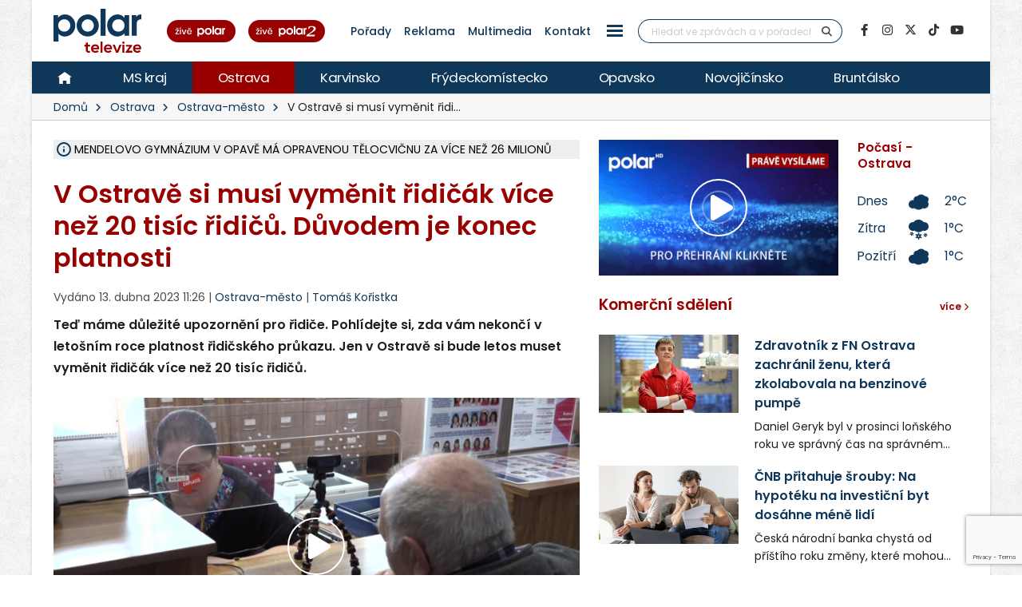

--- FILE ---
content_type: text/html; charset=UTF-8
request_url: https://polar.cz/zpravy/ostrava/ostrava-mesto/11000036668/v-ostrave-si-musi-vymenit-ridicak-vice-nez-20-tisic-ridicu-duvodem-je-konec-platnosti
body_size: 43468
content:
<!DOCTYPE html><html lang="cs" class="boxed">
<head>
    <meta charset="utf-8">
    <meta http-equiv="X-UA-Compatible" content="IE=edge">
    <title>V Ostravě si musí vyměnit řidičák více než 20 tisíc řidičů. Důvodem je konec platnosti | Ostrava-město | Zprávy | POLAR - Moravskoslezská regionální televize</title>            <meta name="description" content="Teď máme důležité upozornění pro řidiče. Pohlídejte si, zda vám nekončí v letošním roce platnost řidičského průkazu. Jen v Ostravě si bude letos muset vyměnit řidičák více než 20 tisíc řidičů. Ostrava-město, Ostrava">
<meta name="keywords" content="V Ostravě si musí vyměnit řidičák více než 20 tisíc řidičů. Důvodem je konec platnosti, Ostrava-město, Ostrava">
<meta name="news_keywords" content="V Ostravě si musí vyměnit řidičák více než 20 tisíc řidičů. Důvodem je konec platnosti, Ostrava-město, Ostrava">
<meta name="szn:very_local_content" content="true">
<meta property="og:title" content="V Ostravě si musí vyměnit řidičák více než 20 tisíc řidičů. Důvodem je konec platnosti | Ostrava-město | Zprávy | POLAR - Moravskoslezská regionální televize">
<meta property="og:description" content="Teď máme důležité upozornění pro řidiče. Pohlídejte si, zda vám nekončí v letošním roce platnost řidičského průkazu. Jen v Ostravě si bude letos muset vyměnit řidičák více než 20 tisíc řidičů. Ostrava-město, Ostrava">
<meta property="og:url" content="https://polar.cz/zpravy/ostrava/ostrava-mesto/11000036668/v-ostrave-si-musi-vymenit-ridicak-vice-nez-20-tisic-ridicu-duvodem-je-konec-platnosti">
<meta property="og:type" content="article">
<meta property="article:author" content="Tomáš Kořistka">
<meta property="article:publisher" content="POLAR televize Ostrava, s.r.o.">
<meta property="article:published" content="2023-04-13 11:26:00">
<meta property="article:section" content="News">
<meta property="og:image" content="https://polar.cz/data/gallery/modules/polar/news/articles/videos/20230413132739_125/715x402.jpg?ver=20230413132741">
<meta property="og:image:secure_url" content="https://polar.cz/data/gallery/modules/polar/news/articles/videos/20230413132739_125/715x402.jpg?ver=20230413132741">
<meta property="og:image:width" content="715">
<meta property="og:image:height" content="402">
<meta name="author" content="POLAR televize Ostrava">
<meta name="viewport" content="width=device-width, initial-scale=1, minimum-scale=1.0, shrink-to-fit=no">
<meta name="application-name" content="POLAR - Moravskoslezská regionální televize">
<meta name="apple-mobile-web-app-title" content="POLAR - Moravskoslezská regionální televize">
<meta name="msapplication-config" content="/img/web/icon/browserconfig.xml">
<meta name="theme-color" content="#0f385a">
<meta name="googlebot" content="index, follow">
<meta name="robots" content="index, follow">        <link href="/vendor/web/video-js/video-js.min.css" media="screen" rel="stylesheet" type="text/css">
<link href="/vendor/web/video-js/theme/custom/index.css?ver=11" media="screen" rel="stylesheet" type="text/css">
<link href="/vendor/web/video-js/plugin/silvermine-videojs-quality-selector/quality-selector.css?ver=9" media="screen" rel="stylesheet" type="text/css">
<link href="/img/web/icon/apple-touch-icon.png" rel="apple-touch-icon" sizes="180x180">
<link href="/img/web/icon/favicon-32x32.png" rel="icon" type="image/png" sizes="32x32">
<link href="/img/web/icon/favicon-16x16.png" rel="icon" type="image/png" sizes="16x16">
<link href="/img/web/icon/site.webmanifest" rel="manifest">
<link href="/img/web/icon/safari-pinned-tab.svg" rel="mask-icon" color="#0f385a">
<link href="/img/web/icon/favicon.ico" rel="shortcut icon">
<link href="/vendor/web/font-google/css/font-google.min.css?ver=0.1" media="screen" rel="stylesheet" type="text/css">
<link href="/vendor/web/bootstrap/css/bootstrap.min.css?ver=0.1" media="screen" rel="stylesheet" type="text/css">
<link href="/vendor/web/font-awesome/css/all.min.css?ver=0.2" media="screen" rel="stylesheet" type="text/css">
<link href="/vendor/web/animate/css/animate.min.css?ver=0.1" media="screen" rel="stylesheet" type="text/css">
<link href="/vendor/web/simple-line-icons/css/simple-line-icons.min.css?ver=0.1" media="screen" rel="stylesheet" type="text/css">
<link href="/vendor/web/owl-carousel/css/owl-carousel.min.css?ver=0.1" media="screen" rel="stylesheet" type="text/css">
<link href="/vendor/web/owl-carousel/css/owl-theme.default.min.css?ver=0.1" media="screen" rel="stylesheet" type="text/css">
<link href="/vendor/web/pnotify/css/pnotify.min.css?ver=0.1" media="screen" rel="stylesheet" type="text/css">
<link href="/vendor/porto-admin/css/theme-admin-extension.min.css" media="screen" rel="stylesheet" type="text/css">
<link href="/css/admin/skin/theme-admin-extension.min.css" media="screen" rel="stylesheet" type="text/css">
<link href="/vendor/porto/css/theme.min.css?ver=0.0.1" media="screen" rel="stylesheet" type="text/css">
<link href="/vendor/porto/css/theme-elements.min.css?ver=0.0.1" media="screen" rel="stylesheet" type="text/css">
<link href="/vendor/porto/css/theme-blog.min.css?ver=0.0.1" media="screen" rel="stylesheet" type="text/css">
<link href="/css/web/skin/skin.min.css?ver=0.0.2" media="screen" rel="stylesheet" type="text/css">
<link href="/css/web/custom.min.css?ver=0.3.7" media="screen" rel="stylesheet" type="text/css">
<link href="/css/web/print.css?ver=0.5" media="print" rel="stylesheet" type="text/css">            <script  src="/vendor/web/jquery/js/jquery.min.js?ver=0.1"></script>
        <script  src="/vendor/web/modernizr/js/modernizr.min.js?ver=0.1"></script>
        <script  src="/js/web/custom.min.js?ver=0.0.9"></script>
        <script  id="ssp-script" defer="defer" src="https://ssp.imedia.cz/static/js/ssp.js"></script>
        <script >
            //<!--
            var sspScript = document.getElementById("ssp-script");
	
			sspScript.addEventListener("load", function() {
				sssp.config({
					source: "media"
				});
				sssp.getAdsByTags();
	
				// Pokud prijde navstevnik ze seznam.cz, zobrazime layout siroky 1080px
				if (sssp.displaySeznamAds()) {
	
					var element = document.createElement("link");
					element.setAttribute("rel", "stylesheet");
					element.setAttribute("type", "text/css");
					element.setAttribute("href", "/css/web/seznam.css?ver=1.2");
					document.getElementsByTagName("head")[0].appendChild(element);
	
					// změnšíme pole pro vyhledávání
					$(".simple-search.input-group").addClass("custom-slim");
				}
			});
            //-->
        </script>    </head>

<body>	<!-- class="loading-overlay-showing" data-loading-overlay data-plugin-options="{'hideDelay': 150, 'effect': 'default'}" -->
    <!--<div class="loading-overlay">
        <div class="bounce-loader">
            <div class="bounce1"></div>
            <div class="bounce2"></div>
            <div class="bounce3"></div>
        </div>
    </div>-->

        
<div id="bannerLeaderboardPlace"></div>

<div id="ssp-zone-151865"></div>

<script>
    var sspScript = document.getElementById('ssp-script');
    sspScript.addEventListener('load', function() {
        var elBannerLeaderboard = document.getElementById('bannerLeaderboardPlace');
        var htmlBannerLeaderboard = "";
        if (sssp.displaySeznamAds()) {
            var brandedZones = [];
            if (window.innerWidth >= 1366) {
                document.body.insertAdjacentHTML('afterbegin', '<div id="ssp-zone-151865-branding"></div>');
                brandedZones.push({
                    "zoneId": 151865,
                    "width": 2000,
                    "height": 1400,
                    "id": "ssp-zone-151865",
                    "elements": [
                        {id: "ssp-zone-151865-branding", width: 2000, height: 1400}
                    ]
                });
            }
            sssp.getAds(brandedZones);

            /* Stara seznam reklama (Leaderboard) bez brandingu
            if (window.innerWidth > 767) {
                htmlBannerTop =
                    "<div class=\"row\">" +
                        "<div class=\"col-md-12\">" +
                            "<div id=\"p1\" data-szn-ssp-ad='{\"zoneId\": 151865, \"width\": 2000, \"height\": 1400}' style=\"margin: 0 auto;\"></div>" +
                        "</div>" +
                    "</div>";
                elBannerTop.insertAdjacentHTML("beforeend", htmlBannerTop);
            }*/
        } else {
            if (window.innerWidth > 767) {
                            }
        }
    });
</script>
    <div class="body border-top-0">
        <header id="header" class="header-no-border-bottom">
            <div class="header-body">
                <div class="header-container container container-md-fluid">
                    <div class="header-row">
                        <div class="header-column flex-grow-0 justify-content-center">
                            <button class="btn header-btn-collapse-nav text-secondary bg-white h-100 ms-0 me-2 collapsed" data-bs-toggle="collapse"
                                    data-bs-target=".header-nav-main">
                                <i class="fa fa-bars text-7"></i>
                            </button>
                        </div>
                        <div class="header-column flex-grow-0 align-items-start me-2 me-md-4 py-0">
                            <div class="header-logo">
								
																	<a href="/">
										<img alt="POLAR - Moravskoslezská regionální televize" src="/img/web/logo.svg">
									</a>
								                            </div>
                        </div>

                        <!-- submenu - horní menu desktop -->
                        <div class="header-column align-self-center d-none d-lg-block">
                            <nav class="header-nav-top">
                                <li class="nav-item nav-item-anim-icon"><a class=" text-secondary text-hover-primary text-3 nav-link text-decoration-none line-height-3 font-weight-500 px-1 px-md-2 " href="/hd" title="" target=""><img src="/img/web/layout/header/zive-polar.svg" alt="" /></a></li><li class="nav-item nav-item-anim-icon"><a class=" text-secondary text-hover-primary text-3 nav-link text-decoration-none line-height-3 font-weight-500 px-1 px-md-2 " href="/polar2" title="" target=""><img src="/img/web/layout/header/zive-polar2.svg" class="me-3" alt="" /></a></li><li class="nav-item nav-item-anim-icon"><a id="menuProgramShowWeb" class="text-secondary text-hover-primary text-3 nav-link text-decoration-none line-height-3 font-weight-500 px-1 px-md-2" href="/porady" title="Pořady" target="">Pořady</a></li><li class="nav-item nav-item-anim-icon"><a class=" text-secondary text-hover-primary text-3 nav-link text-decoration-none line-height-3 font-weight-500 px-1 px-md-2 " href="/reklama" title="" target="">Reklama</a></li><li class="nav-item nav-item-anim-icon"><a class=" text-secondary text-hover-primary text-3 nav-link text-decoration-none line-height-3 font-weight-500 px-1 px-md-2 " href="https://multimedia.polar.cz/" title="" target="_blank">Multimedia</a></li><li class="nav-item nav-item-anim-icon"><a class=" text-secondary text-hover-primary text-3 nav-link text-decoration-none line-height-3 font-weight-500 px-1 px-md-2 " href="/kontakt" title="" target="">Kontakt</a></li><li class="nav-item dropdown d-none d-sm-block"><a id="menuPageWeb-15" class="nav-link dropdown-toggle text-secondary text-hover-primary text-3 nav-link text-decoration-none line-height-3 font-weight-500 px-1 px-md-2  p-0" href="#" title="" role="button" data-bs-toggle="dropdown"  rel="nofollow"><button class="btn sidenav-1"><div class="animated-icon2"><span></span><span></span><span></span><span></span></div></button></a><ul class="dropdown-menu"><li><a id="webElection2025Index" class="dropdown-item " href="/volby" title="Volby 2025" target="">Volby 2025</a></li><li><a id="menuTriptipWeb" class="dropdown-item " href="/kam-vyrazit" title="Kam vyrazit" target="">Kam vyrazit</a></li><li><a id="menuJobWeb" class="dropdown-item " href="/nabidka-prace" title="Nabídka práce" target="">Nabídka práce</a></li><li><a id="menuCameraWeb" class="dropdown-item " href="/kamery" title="Kamery" target="">Kamery</a></li><li><a id="menuPrWeb" class="dropdown-item " href="/zpravy/pr-clanky" title="Komerční sdělení" target="">Komerční sdělení</a></li><li><a id="menuProgramWeb" class="dropdown-item " href="/program" title="TV program" target="">TV program</a></li><li><a id="menuPageWeb-20" class="dropdown-item " href="/hbbtv" title="HbbTV" target="">HbbTV</a></li><li><a id="menuPageWeb-14" class="dropdown-item " href="/jak-naladit" title="Jak naladit" target="">Jak naladit</a></li></ul></li>                            </nav>
                        </div>

                        <!-- Horní hlavička mobily -->
                        <div class="header-row d-lg-none p-relative d-flex justify-content-end">
                            <div class="header-column flex-grow-0 align-self-center me-2 me-md-3 z-index-2">
                                <nav class="header-nav-top">
                                    <li class="nav-item nav-item-anim-icon"><a class=" text-secondary text-hover-primary text-3 nav-link text-decoration-none line-height-3 font-weight-500 px-1 px-md-2 " href="/hd" title="" target=""><img src="/img/web/layout/header/zive-polar-small.svg" alt="" /></a></li><li class="nav-item nav-item-anim-icon"><a class="hide-xs text-secondary text-hover-primary text-3 nav-link text-decoration-none line-height-3 font-weight-500 px-1 px-md-2 " href="/polar2" title="" target=""><img src="/img/web/layout/header/zive-polar2-small.svg" alt="" /></a></li>                                </nav>
                            </div>
                            <div class="header-column flex-grow-0 align-self-center me-5 me-5-custom pe-2 z-index-2">
                                <a href="https://www.facebook.com/televize.polar" target="_blank" class="text-secondary hide-xs-2">
                                    <i class="fab fa-facebook-f text-7"></i>
                                </a>
                            </div>
                            <div class="header-row p-absolute right-0 w-100 justify-content-end align-self-center me-3">
                                <div class="header-nav-features w-100 ps-2">
                                    <div class="header-nav-features-search-reveal-container justify-content-end">
                                        <div class="header-nav-feature header-nav-features-search header-nav-features-search-reveal d-inline-flex w-100">
                                            <form class="searchForm w-100" role="search" action="/hledani" method="get">
                                                <div class="simple-search input-group bg-white w-100 z-index-3">
                                                    <input class="form-control search" name="q" type="text" value=""
                                                           placeholder="Hledat ve zprávách a v pořadech" required minlength="3">
                                                    <button class="btn" type="submit">
                                                        <i class="fa fa-search header-nav-top-icon text-6 text-secondary"></i>
                                                    </button>
                                                </div>
                                            </form>
                                            <a href="#" class="header-nav-features-search-show-icon"><i
                                                        class="fas fa-search header-nav-top-icon text-6 text-secondary"></i></a>
                                            <a href="#" class="header-nav-features-search-hide-icon"><i
                                                        class="fas fa-times header-nav-top-icon text-secondary"></i></a>
                                        </div>
                                    </div>
                                </div>
                            </div>
                        </div>
                        <!-- END Horní hlavička mobily -->

                        <div class="header-column align-self-center d-none d-lg-block">
                            <div class="header-nav-features header-nav-features-no-border header-nav-features-md-show-border justify-content-end px-0 mx-0">
                                <form class="searchForm" action="/hledani" method="get">
                                    <div class="simple-search input-group line-height-1">
                                        <input class="form-control search" name="q" type="text" value="" placeholder="Hledat ve zprávách a v pořadech" required
                                               minlength="3">
                                        <button class="btn btn-rounded" type="submit">
                                            <i class="fa fa-search header-nav-top-icon"></i>
                                        </button>
                                    </div>
                                </form>
                            </div>
                        </div>
                        <div class="header-column align-self-center flex-row justify-content-end d-none d-xl-flex">
                            <ul class="social-icons">
                                <li class="social-icons-facebook">
                                    <a href="https://www.facebook.com/televize.polar" target="_blank" data-placement="bottom" data-tooltip title="Facebook" class="text-secondary text-hover-light" onclick="ga('send', 'event', 'soc-fb');">
                                        <i class="fab fa-facebook-f"></i>
                                    </a>
                                </li>
                                <li class="social-icons-instagram">
                                    <a href="https://www.instagram.com/televize.polar/" target="_blank" data-placement="bottom" data-tooltip title="Instagram" class="text-secondary text-hover-light" onclick="ga('send', 'event', 'soc-ig');">
                                        <i class="fab fa-instagram"></i>
                                    </a>
                                </li>
                                <li class="social-icons-twitter">
                                    <a href="https://twitter.com/Televize_Polar" target="_blank" data-placement="bottom" data-tooltip title="Platforma X" class="text-secondary text-hover-light" onclick="ga('send', 'event', 'soc-twitter');">
                                        <i class="fab fa-x-twitter"></i>
                                    </a>
                                </li>
								<li class="social-icons-tiktok">
                                    <a href="https://www.tiktok.com/@televize.polar" target="_blank" data-placement="bottom" data-tooltip title="TikTok" class="text-secondary text-hover-light" onclick="ga('send', 'event', 'soc-tiktok');">
                                        <i class="fab fa-tiktok"></i>
                                    </a>
                                </li>
                                <li class="social-icons-youtube">
                                    <a href="https://www.youtube.com/user/polarostrava" target="_blank" data-placement="bottom" data-tooltip title="YouTube" class="text-secondary text-hover-light">
                                        <i class="fab fa-youtube"></i>
                                    </a>
                                </li>
                            </ul>
                        </div>
                    </div>
                </div>

                <div class="header-container header-nav header-nav-bar p-0 border-bottom border-color-ccc">
                    <div class="container-fluid gx-0">
                        <!-- Mobily - Menu regionů v posuvné liště -->
                        <div class="mobile_menu d-lg-none">
                            <nav class="d-flex">
                                <ul class="nav nav-pills mobile-menu" id="mainNav"><li id="menuHome" class="d-none d-lg-flex align-self-lg-center ms-0"><a class="d-flex align-items-center text-4 font-weight-normal bg-hover-primary text-hover-light text-no-uppercase nav-link text-light " href="/" target=""><img src="/img/web/layout/header/home.svg" alt="" /></a></li><li id="region-all" class=""><a class="d-flex align-items-center text-4 font-weight-normal bg-hover-primary text-hover-light text-no-uppercase nav-link text-light " href="/zpravy" target="">MS kraj</a></li><li class="dropdown"><a id="region-ostrava" class="dropdown-item dropdown-toggle d-flex align-items-center text-4 font-weight-normal bg-hover-primary text-hover-light text-no-uppercase nav-link text-light active" href="/zpravy/ostrava" title="Ostrava" target="">Ostrava</a><ul class="dropdown-menu"><li class="active"><a id="city-ostrava-mesto" class="dropdown-item text-2" href="/zpravy/ostrava/ostrava-mesto" title="Ostrava-město" target="">Ostrava-město</a></li><li class=""><a id="city-ostrava-jih" class="dropdown-item text-2" href="/zpravy/ostrava/ostrava-jih" title="Ostrava-Jih" target="">Ostrava-Jih</a></li><li class=""><a id="city-ostrava-poruba" class="dropdown-item text-2" href="/zpravy/ostrava/ostrava-poruba" title="Ostrava-Poruba" target="">Ostrava-Poruba</a></li><li class=""><a id="city-slezska-ostrava" class="dropdown-item text-2" href="/zpravy/ostrava/slezska-ostrava" title="Ostrava-Slezská Ostrava" target="">Ostrava-Slezská Ostrava</a></li><li class=""><a id="city-ostrava-centrum" class="dropdown-item text-2" href="/zpravy/ostrava/ostrava-centrum" title="Ostrava-Centrum" target="">Ostrava-Centrum</a></li><li class=""><a id="city-ostrava-vitkovice" class="dropdown-item text-2" href="/zpravy/ostrava/ostrava-vitkovice" title="Ostrava-Vítkovice" target="">Ostrava-Vítkovice</a></li><li class=""><a id="city-ostrava-marianske-hory" class="dropdown-item text-2" href="/zpravy/ostrava/ostrava-marianske-hory" title="Ostrava-Mariánské hory" target="">Ostrava-Mariánské hory</a></li><li class=""><a id="city-ostrava-svinov" class="dropdown-item text-2" href="/zpravy/ostrava/ostrava-svinov" title="Ostrava-Svinov" target="">Ostrava-Svinov</a></li></ul></li><li class="dropdown"><a id="region-karvinsko" class="dropdown-item dropdown-toggle d-flex align-items-center text-4 font-weight-normal bg-hover-primary text-hover-light text-no-uppercase nav-link text-light " href="/zpravy/karvinsko" title="Karvinsko" target="">Karvinsko</a><ul class="dropdown-menu"><li class=""><a id="city-havirov" class="dropdown-item text-2" href="/zpravy/karvinsko/havirov" title="Havířov" target="">Havířov</a></li><li class=""><a id="city-karvina" class="dropdown-item text-2" href="/zpravy/karvinsko/karvina" title="Karviná" target="">Karviná</a></li><li class=""><a id="city-orlova" class="dropdown-item text-2" href="/zpravy/karvinsko/orlova" title="Orlová" target="">Orlová</a></li><li class=""><a id="city-rychvald" class="dropdown-item text-2" href="/zpravy/karvinsko/rychvald" title="Rychvald" target="">Rychvald</a></li><li class=""><a id="city-stonava" class="dropdown-item text-2" href="/zpravy/karvinsko/stonava" title="Stonava" target="">Stonava</a></li><li class=""><a id="city-horni-sucha" class="dropdown-item text-2" href="/zpravy/karvinsko/horni-sucha" title="Horní Suchá" target="">Horní Suchá</a></li><li class=""><a id="city-terlicko" class="dropdown-item text-2" href="/zpravy/karvinsko/terlicko" title="Těrlicko" target="">Těrlicko</a></li><li class=""><a id="city-dolni-lutyne" class="dropdown-item text-2" href="/zpravy/karvinsko/dolni-lutyne" title="Dolní Lutyně" target="">Dolní Lutyně</a></li><li class=""><a id="city-albrechtice" class="dropdown-item text-2" href="/zpravy/karvinsko/albrechtice" title="Albrechtice" target="">Albrechtice</a></li><li class=""><a id="city-detmarovice" class="dropdown-item text-2" href="/zpravy/karvinsko/detmarovice" title="Dětmarovice" target="">Dětmarovice</a></li></ul></li><li class="dropdown"><a id="region-frydeckomistecko" class="dropdown-item dropdown-toggle d-flex align-items-center text-4 font-weight-normal bg-hover-primary text-hover-light text-no-uppercase nav-link text-light " href="/zpravy/frydeckomistecko" title="Frýdeckomístecko" target="">Frýdeckomístecko</a><ul class="dropdown-menu"><li class=""><a id="city-frydek-mistek" class="dropdown-item text-2" href="/zpravy/frydeckomistecko/frydek-mistek" title="Frýdek-Místek" target="">Frýdek-Místek</a></li><li class=""><a id="city-frydlant-nad-ostravici" class="dropdown-item text-2" href="/zpravy/frydeckomistecko/frydlant-nad-ostravici" title="Frýdlant nad Ostravicí" target="">Frýdlant nad Ostravicí</a></li><li class=""><a id="city-palkovice" class="dropdown-item text-2" href="/zpravy/frydeckomistecko/palkovice" title="Palkovice" target="">Palkovice</a></li><li class=""><a id="city-celadna" class="dropdown-item text-2" href="/zpravy/frydeckomistecko/celadna" title="Čeladná" target="">Čeladná</a></li><li class=""><a id="city-nosovice" class="dropdown-item text-2" href="/zpravy/frydeckomistecko/nosovice" title="Nošovice" target="">Nošovice</a></li><li class=""><a id="city-jablunkov" class="dropdown-item text-2" href="/zpravy/frydeckomistecko/jablunkov" title="Jablunkov" target="">Jablunkov</a></li><li class=""><a id="city-janovice" class="dropdown-item text-2" href="/zpravy/frydeckomistecko/janovice" title="Janovice" target="">Janovice</a></li><li class=""><a id="city-navsi" class="dropdown-item text-2" href="/zpravy/frydeckomistecko/navsi" title="Návsí" target="">Návsí</a></li><li class=""><a id="city-dobra" class="dropdown-item text-2" href="/zpravy/frydeckomistecko/dobra" title="Dobrá" target="">Dobrá</a></li></ul></li><li class="dropdown"><a id="region-opavsko" class="dropdown-item dropdown-toggle d-flex align-items-center text-4 font-weight-normal bg-hover-primary text-hover-light text-no-uppercase nav-link text-light " href="/zpravy/opavsko" title="Opavsko" target="">Opavsko</a><ul class="dropdown-menu"><li class=""><a id="city-opava" class="dropdown-item text-2" href="/zpravy/opavsko/opava" title="Opava" target="">Opava</a></li></ul></li><li class="dropdown"><a id="region-novojicinsko" class="dropdown-item dropdown-toggle d-flex align-items-center text-4 font-weight-normal bg-hover-primary text-hover-light text-no-uppercase nav-link text-light " href="/zpravy/novojicinsko" title="Novojičínsko" target="">Novojičínsko</a><ul class="dropdown-menu"><li class=""><a id="city-novy-jicin" class="dropdown-item text-2" href="/zpravy/novojicinsko/novy-jicin" title="Nový Jičín" target="">Nový Jičín</a></li><li class=""><a id="city-studenka" class="dropdown-item text-2" href="/zpravy/novojicinsko/studenka" title="Studénka" target="">Studénka</a></li><li class=""><a id="city-odry" class="dropdown-item text-2" href="/zpravy/novojicinsko/odry" title="Odry" target="">Odry</a></li><li class=""><a id="city-fulnek" class="dropdown-item text-2" href="/zpravy/novojicinsko/fulnek" title="Fulnek" target="">Fulnek</a></li><li class=""><a id="city-bilovec" class="dropdown-item text-2" href="/zpravy/novojicinsko/bilovec" title="Bílovec" target="">Bílovec</a></li></ul></li><li class="dropdown"><a id="region-bruntalsko" class="dropdown-item dropdown-toggle d-flex align-items-center text-4 font-weight-normal bg-hover-primary text-hover-light text-no-uppercase nav-link text-light " href="/zpravy/bruntalsko" title="Bruntálsko" target="">Bruntálsko</a><ul class="dropdown-menu"><li class=""><a id="city-bruntal" class="dropdown-item text-2" href="/zpravy/bruntalsko/bruntal" title="Bruntál" target="">Bruntál</a></li></ul></li></ul>                            </nav>
                        </div>
                        <div class="header-nav-main header-nav-main-effect-1 header-nav-main-sub-effect-1 collapse">
                            <div class="d-flex">
                                <!-- Desktop hlavní menu regiony -->
                                <div class="d-none d-lg-flex">
                                    <nav class="">
                                        <ul class="nav nav-pills" id="mainNav"><li id="menuHome" class="d-none d-lg-flex align-self-lg-center ms-0"><a class="d-flex align-items-center text-4 font-weight-normal bg-hover-primary text-hover-light text-no-uppercase nav-link text-light " href="/" target=""><img src="/img/web/layout/header/home.svg" alt="" /></a></li><li id="region-all" class=""><a class="d-flex align-items-center text-4 font-weight-normal bg-hover-primary text-hover-light text-no-uppercase nav-link text-light " href="/zpravy" target="">MS kraj</a></li><li class="dropdown"><a id="region-ostrava" class="dropdown-item dropdown-toggle d-flex align-items-center text-4 font-weight-normal bg-hover-primary text-hover-light text-no-uppercase nav-link text-light active" href="/zpravy/ostrava" title="Ostrava" target="">Ostrava</a><ul class="dropdown-menu"><li class="active"><a id="city-ostrava-mesto" class="dropdown-item text-2" href="/zpravy/ostrava/ostrava-mesto" title="Ostrava-město" target="">Ostrava-město</a></li><li class=""><a id="city-ostrava-jih" class="dropdown-item text-2" href="/zpravy/ostrava/ostrava-jih" title="Ostrava-Jih" target="">Ostrava-Jih</a></li><li class=""><a id="city-ostrava-poruba" class="dropdown-item text-2" href="/zpravy/ostrava/ostrava-poruba" title="Ostrava-Poruba" target="">Ostrava-Poruba</a></li><li class=""><a id="city-slezska-ostrava" class="dropdown-item text-2" href="/zpravy/ostrava/slezska-ostrava" title="Ostrava-Slezská Ostrava" target="">Ostrava-Slezská Ostrava</a></li><li class=""><a id="city-ostrava-centrum" class="dropdown-item text-2" href="/zpravy/ostrava/ostrava-centrum" title="Ostrava-Centrum" target="">Ostrava-Centrum</a></li><li class=""><a id="city-ostrava-vitkovice" class="dropdown-item text-2" href="/zpravy/ostrava/ostrava-vitkovice" title="Ostrava-Vítkovice" target="">Ostrava-Vítkovice</a></li><li class=""><a id="city-ostrava-marianske-hory" class="dropdown-item text-2" href="/zpravy/ostrava/ostrava-marianske-hory" title="Ostrava-Mariánské hory" target="">Ostrava-Mariánské hory</a></li><li class=""><a id="city-ostrava-svinov" class="dropdown-item text-2" href="/zpravy/ostrava/ostrava-svinov" title="Ostrava-Svinov" target="">Ostrava-Svinov</a></li></ul></li><li class="dropdown"><a id="region-karvinsko" class="dropdown-item dropdown-toggle d-flex align-items-center text-4 font-weight-normal bg-hover-primary text-hover-light text-no-uppercase nav-link text-light " href="/zpravy/karvinsko" title="Karvinsko" target="">Karvinsko</a><ul class="dropdown-menu"><li class=""><a id="city-havirov" class="dropdown-item text-2" href="/zpravy/karvinsko/havirov" title="Havířov" target="">Havířov</a></li><li class=""><a id="city-karvina" class="dropdown-item text-2" href="/zpravy/karvinsko/karvina" title="Karviná" target="">Karviná</a></li><li class=""><a id="city-orlova" class="dropdown-item text-2" href="/zpravy/karvinsko/orlova" title="Orlová" target="">Orlová</a></li><li class=""><a id="city-rychvald" class="dropdown-item text-2" href="/zpravy/karvinsko/rychvald" title="Rychvald" target="">Rychvald</a></li><li class=""><a id="city-stonava" class="dropdown-item text-2" href="/zpravy/karvinsko/stonava" title="Stonava" target="">Stonava</a></li><li class=""><a id="city-horni-sucha" class="dropdown-item text-2" href="/zpravy/karvinsko/horni-sucha" title="Horní Suchá" target="">Horní Suchá</a></li><li class=""><a id="city-terlicko" class="dropdown-item text-2" href="/zpravy/karvinsko/terlicko" title="Těrlicko" target="">Těrlicko</a></li><li class=""><a id="city-dolni-lutyne" class="dropdown-item text-2" href="/zpravy/karvinsko/dolni-lutyne" title="Dolní Lutyně" target="">Dolní Lutyně</a></li><li class=""><a id="city-albrechtice" class="dropdown-item text-2" href="/zpravy/karvinsko/albrechtice" title="Albrechtice" target="">Albrechtice</a></li><li class=""><a id="city-detmarovice" class="dropdown-item text-2" href="/zpravy/karvinsko/detmarovice" title="Dětmarovice" target="">Dětmarovice</a></li></ul></li><li class="dropdown"><a id="region-frydeckomistecko" class="dropdown-item dropdown-toggle d-flex align-items-center text-4 font-weight-normal bg-hover-primary text-hover-light text-no-uppercase nav-link text-light " href="/zpravy/frydeckomistecko" title="Frýdeckomístecko" target="">Frýdeckomístecko</a><ul class="dropdown-menu"><li class=""><a id="city-frydek-mistek" class="dropdown-item text-2" href="/zpravy/frydeckomistecko/frydek-mistek" title="Frýdek-Místek" target="">Frýdek-Místek</a></li><li class=""><a id="city-frydlant-nad-ostravici" class="dropdown-item text-2" href="/zpravy/frydeckomistecko/frydlant-nad-ostravici" title="Frýdlant nad Ostravicí" target="">Frýdlant nad Ostravicí</a></li><li class=""><a id="city-palkovice" class="dropdown-item text-2" href="/zpravy/frydeckomistecko/palkovice" title="Palkovice" target="">Palkovice</a></li><li class=""><a id="city-celadna" class="dropdown-item text-2" href="/zpravy/frydeckomistecko/celadna" title="Čeladná" target="">Čeladná</a></li><li class=""><a id="city-nosovice" class="dropdown-item text-2" href="/zpravy/frydeckomistecko/nosovice" title="Nošovice" target="">Nošovice</a></li><li class=""><a id="city-jablunkov" class="dropdown-item text-2" href="/zpravy/frydeckomistecko/jablunkov" title="Jablunkov" target="">Jablunkov</a></li><li class=""><a id="city-janovice" class="dropdown-item text-2" href="/zpravy/frydeckomistecko/janovice" title="Janovice" target="">Janovice</a></li><li class=""><a id="city-navsi" class="dropdown-item text-2" href="/zpravy/frydeckomistecko/navsi" title="Návsí" target="">Návsí</a></li><li class=""><a id="city-dobra" class="dropdown-item text-2" href="/zpravy/frydeckomistecko/dobra" title="Dobrá" target="">Dobrá</a></li></ul></li><li class="dropdown"><a id="region-opavsko" class="dropdown-item dropdown-toggle d-flex align-items-center text-4 font-weight-normal bg-hover-primary text-hover-light text-no-uppercase nav-link text-light " href="/zpravy/opavsko" title="Opavsko" target="">Opavsko</a><ul class="dropdown-menu"><li class=""><a id="city-opava" class="dropdown-item text-2" href="/zpravy/opavsko/opava" title="Opava" target="">Opava</a></li></ul></li><li class="dropdown"><a id="region-novojicinsko" class="dropdown-item dropdown-toggle d-flex align-items-center text-4 font-weight-normal bg-hover-primary text-hover-light text-no-uppercase nav-link text-light " href="/zpravy/novojicinsko" title="Novojičínsko" target="">Novojičínsko</a><ul class="dropdown-menu"><li class=""><a id="city-novy-jicin" class="dropdown-item text-2" href="/zpravy/novojicinsko/novy-jicin" title="Nový Jičín" target="">Nový Jičín</a></li><li class=""><a id="city-studenka" class="dropdown-item text-2" href="/zpravy/novojicinsko/studenka" title="Studénka" target="">Studénka</a></li><li class=""><a id="city-odry" class="dropdown-item text-2" href="/zpravy/novojicinsko/odry" title="Odry" target="">Odry</a></li><li class=""><a id="city-fulnek" class="dropdown-item text-2" href="/zpravy/novojicinsko/fulnek" title="Fulnek" target="">Fulnek</a></li><li class=""><a id="city-bilovec" class="dropdown-item text-2" href="/zpravy/novojicinsko/bilovec" title="Bílovec" target="">Bílovec</a></li></ul></li><li class="dropdown"><a id="region-bruntalsko" class="dropdown-item dropdown-toggle d-flex align-items-center text-4 font-weight-normal bg-hover-primary text-hover-light text-no-uppercase nav-link text-light " href="/zpravy/bruntalsko" title="Bruntálsko" target="">Bruntálsko</a><ul class="dropdown-menu"><li class=""><a id="city-bruntal" class="dropdown-item text-2" href="/zpravy/bruntalsko/bruntal" title="Bruntál" target="">Bruntál</a></li></ul></li></ul>                                    </nav>
                                </div>

                                <!-- Mobily Hamburger menu - levý sloupec + pravý sloupec -->
                                <div class="d-lg-none regions">
                    <nav class="">
                        <ul class="nav nav-pills" id=""><li id="menuProgramShowWeb" class=""><a class="d-flex align-items-center text-4 font-weight-normal bg-hover-primary text-hover-light text-no-uppercase nav-link text-light " href="/porady" target="">Pořady</a></li><li id="menuPageWeb-13" class=""><a class="d-flex align-items-center text-4 font-weight-normal bg-hover-primary text-hover-light text-no-uppercase nav-link text-light " href="/reklama" target="">Reklama</a></li><li id="webElection2025Index" class=""><a class="d-flex align-items-center text-4 font-weight-normal bg-hover-primary text-hover-light text-no-uppercase nav-link text-light " href="/volby" target="">Volby 2025</a></li><li id="menuPageWeb-25" class=""><a class="d-flex align-items-center text-4 font-weight-normal bg-hover-primary text-hover-light text-no-uppercase nav-link text-light " href="/kontakt" target="">Kontakt</a></li><li id="menuTriptipWeb" class=""><a class="d-flex align-items-center text-4 font-weight-normal bg-hover-primary text-hover-light text-no-uppercase nav-link text-light " href="/kam-vyrazit" target="">Kam vyrazit</a></li></ul>
                    </nav>
                </div>
                <div class="pages-mobile-menu d-lg-none w-50 float-end">
                    <nav class="">
                        <ul class="nav nav-pills mobile-ham-right" id=""><li id="menuJobWeb" class=""><a class="d-flex align-items-center text-4 font-weight-normal bg-hover-primary text-hover-light text-no-uppercase nav-link text-light " href="/nabidka-prace" target="">Nabídka práce</a></li><li id="menuCameraWeb" class=""><a class="d-flex align-items-center text-4 font-weight-normal bg-hover-primary text-hover-light text-no-uppercase nav-link text-light " href="/kamery" target="">Kamery</a></li><li id="menuPrWeb" class=""><a class="d-flex align-items-center text-4 font-weight-normal bg-hover-primary text-hover-light text-no-uppercase nav-link text-light " href="/zpravy/pr-clanky" target="">Komerční sdělení</a></li><li id="menuProgramWeb" class=""><a class="d-flex align-items-center text-4 font-weight-normal bg-hover-primary text-hover-light text-no-uppercase nav-link text-light " href="/program" target="">TV program</a></li><li id="menuPageWeb-20" class=""><a class="d-flex align-items-center text-4 font-weight-normal bg-hover-primary text-hover-light text-no-uppercase nav-link text-light " href="/hbbtv" target="">HbbTV</a></li><li id="menuPageWeb-14" class=""><a class="d-flex align-items-center text-4 font-weight-normal bg-hover-primary text-hover-light text-no-uppercase nav-link text-light " href="/jak-naladit" target="">Jak naladit</a></li></ul></nav></div>
                            </div>

                            <!-- Mobily - Přidání sociálních sítí do rozbalovacího menu dolů -->
                            <ul class="d-lg-none social-mobile-menu d-flex flex-row justify-content-center mb-2">
                                <li class="border-bottom-0 w-auto mx-1"><a href="https://www.facebook.com/televize.polar"
                                                                           class="d-flex align-self-center text-6 text-decoration-none w-auto"
                                                                           target="_blank"><i class="fab fa-facebook-f text-white"></i></a></li>
                                <li class="border-bottom-0 w-auto mx-1"><a href="https://www.instagram.com/televize.polar/"
                                                                           class="d-flex align-self-center text-6 text-decoration-none w-auto"
                                                                           target="_blank"><i class="fab fa-instagram text-white"></i></a></li>
                                <li class="border-bottom-0 w-auto mx-1"><a href="https://twitter.com/Televize_Polar"
                                                                           class="d-flex align-self-center text-6 text-decoration-none w-auto"
                                                                           target="_blank"><i class="fab fa-x-twitter text-white"></i></a></li>
								<li class="border-bottom-0 w-auto mx-1"><a href="https://www.tiktok.com/@televize.polar"
                                                                           class="d-flex align-self-center text-6 text-decoration-none w-auto"
                                                                           target="_blank"><i class="fab fa-tiktok text-white"></i></a></li>
                                <li class="border-bottom-0 w-auto mx-1"><a href="https://www.youtube.com/user/polarostrava"
                                                                           class="d-flex align-self-center text-6 text-decoration-none w-auto"
                                                                           target="_blank"><i class="fab fa-youtube text-white"></i></a></li>
                                <li class="border-bottom-0 w-auto mx-1"><a href="https://polarmultimedia.cz" class="d-flex align-self-center w-auto"
                                                                           target="_blank"><img alt="POLAR multimedia"
                                                                                                src="/img/web/POLAR_multimedia_RGB_white.png"></a>
                                </li>
                            </ul>
                        </div>
                    </div>
                </div>
            </div>
        </header>

        <div role="main" class="main">
            
<script type="application/ld+json">
    {
        "@context": "https://schema.org",
        "@type": "Article",
        "headline": "V Ostravě si musí vyměnit řidičák více než 20 tisíc řidičů. Důvodem je konec platnosti",
        "description": "Teď máme důležité upozornění pro řidiče. Pohlídejte si, zda vám nekončí v letošním roce platnost řidičského průkazu. Jen v Ostravě si bude letos muset vyměnit řidičák více než 20 tisíc řidičů.",
        "image": [
            {
                "@type": "ImageObject",
                "url": "https://polar.cz/data/gallery/modules/polar/news/articles/videos/20230413132739_125/seznam.jpg",
                "creditText": "Náhledové foto: Polar TV"
            }
        ],        "datePublished": "2023-04-13T11:26:00+02:00",
        "dateModified": "2023-04-19T14:50:32+02:00",
        "author": {
            "@type": "Person",
            "name": "Tomáš Kořistka"
        },
        "contentLocation" : {
            "@type" : "Place",
            "geo": {
                "@type": "GeoCoordinates",
                "latitude": "49.8346443",
                "longitude": "18.2820435"
            }
        },
        "publisher": {
            "@type": "Organization",
            "name": "POLAR - moravskoslezská regionální televize",
            "logo": {
                "@type": "ImageObject",
                "url": "https://polar.cz/data/microformats/polar.png"
            }
        },
        "mainEntityOfPage": {
            "@type": "WebPage",
            "@id": "https://polar.cz/zpravy/ostrava/ostrava-mesto/11000036668/clanek"
        },
					"video": {
				"@type": "VideoObject",
				"name": "V Ostravě si musí vyměnit řidičák více než 20 tisíc řidičů. Důvodem je konec platnosti",
				"description": "Teď máme důležité upozornění pro řidiče. Pohlídejte si, zda vám nekončí v letošním roce platnost řidičského průkazu. Jen v Ostravě si bude letos muset vyměnit řidičák více než 20 tisíc řidičů.",
				"thumbnailUrl": "https://polar.cz/data/gallery/modules/polar/news/articles/videos/20230413132739_125/715x402.jpg?ver=20230413132741",
				"uploadDate": "2023-04-13T11:26:00+02:00",
				"duration": "",
				"contentUrl": "https://light.polar.cz/videa/polar/zpravy/publikovano/2023/04/13/rz_vymena_ridicaku_230413_hq.mp4",
				"embedUrl": "https://light.polar.cz/videa/polar/zpravy/publikovano/2023/04/13/rz_vymena_ridicaku_230413_hq.mp4",
				"publisher": {
					"@type": "Organization",
					"name": "POLAR - moravskoslezská regionální televize",
					"logo": {
						"@type": "ImageObject",
						"url": "https://polar.cz/data/microformats/polar.png"
					}
				}
			},
		        "isFamilyFriendly": true
    }
</script>

<!-- JSON-LD pro BreadcrumbList -->
<script type="application/ld+json">
{
    "@context": "https://schema.org",
    "@type": "BreadcrumbList",
    "itemListElement": [
        {
            "@type": "ListItem",
            "position": 1,
            "name": "Domů",
            "item": "/"
        },
        {
            "@type": "ListItem",
            "position": 2,
            "name": "Ostrava",
            "item": "/zpravy/ostrava"
        },
        {
            "@type": "ListItem",
            "position": 3,
            "name": "Ostrava-město",
            "item": "/zpravy/ostrava/ostrava-mesto"
        },
        {
            "@type": "ListItem",
            "position": 4,
            "name": "V Ostravě si musí vyměnit řidi…",
            "item": "/zpravy/ostrava/ostrava-mesto/11000036668/v-ostrave-si-musi-vymenit-ridicak-vice-nez-20-tisic-ridicu-duvodem-je-konec-platnosti"
        }
    ]
}</script>
<div id="twitter-wjs"></div>
<script src="https://platform.twitter.com/widgets.js" type="application/javascript"></script>

<div id="fb-root"></div>
<!--<script async defer src="https://connect.facebook.net/cs_CZ/sdk.js#xfbml=1&version=v3.2"></script>-->
<script async defer crossorigin="anonymous" src="https://connect.facebook.net/cs_CZ/sdk.js#xfbml=1&version=v18.0&appId=3700272840193138" nonce="a4Z2Pwx0"></script>

<section class="page-header page-header-modern bg-color-light-scale-1 page-header-sm mb-0 mb-lg-4">
    <div class="container">
        <div class="row">
            <div class="col-md-12 align-self-center order-1 article-detail">
                
<ul class="breadcrumb d-inline-block">
    <li>
        <a href="/" title="Domů">
            Domů        </a>
    </li>
                                            <li>
                <a href="/zpravy/ostrava" title="" class="" target="">
                    Ostrava                </a>
            </li>
                                                    <li>
                <a href="/zpravy/ostrava/ostrava-mesto" title="" class="" target="">
                    Ostrava-město                </a>
            </li>
                                        <li class="active">
                V Ostravě si musí vyměnit řidi…            </li>
            </ul>            </div>
        </div>
    </div>
</section>


<div class="container">
    <div class="row">
        <div class="col-12">
            <div id="crawl" class="mb-2 hide">
                <div id="crawlIcon">
                    Mimořádná zpráva:
                </div>
                <div class="crawl-container">
                    <div>
                        Načítám...
                    </div>
                </div>
            </div>
        </div>
    </div>
    <div class="row sticky-square">
        <div class="col-12 col-lg-7">
            <div id="ticker" class="mb-4">
                <div id="tickerIcon" class="">
                    <!--<i class="fa fa-fw fa-info text-light"></i>-->
                </div>
                <div class="ticker-container">
                    <ul>
                        <div class="ticker-active">
                            <li>
                                <span>
                                    Načítám...
                                </span>
                            </li>
                        </div>
                    </ul>>
                </div>
            </div>

            <article itemscope itemtype="https://schema.org/Article">
                <h1 itemprop="name headline" id="h1" class="text-primary text-8 font-weight-600 line-height-2 line-height-lg-3 mb-3">
                    V Ostravě si musí vyměnit řidičák více než 20 tisíc řidičů. Důvodem je konec platnosti                </h1>
                <div class="text-tertiary list-inline mb-2 ">
                                                            <span itemprop="datePublished" content="2023-04-13">
                        Vydáno 13. dubna 2023 11:26&nbsp;|
                    </span>
                    <span>
                                                <a href="/zpravy/ostrava/ostrava-mesto" title="Ostrava-město" itemprop="contentLocation" itemscope itemtype="https://schema.org/AdministrativeArea">
                            <span itemprop="geo" itemscope itemtype="https://schema.org/GeoCoordinates">Ostrava-město<meta itemprop="latitude" content="49.8346443" /><meta itemprop="longitude" content="18.2820435" /></span><!--
                        --></a>&nbsp;|
                    </span>
                    <span itemprop="author" itemscope itemtype="https://schema.org/Person">
                        <a class="" href="/zpravy/redaktor/tomas-koristka" title="Tomáš Kořistka">Tomáš Kořistka</a><!--
                    --></span><!--
                    --><!--<span>
                                        </span>-->
                </div>
                <p class="anotation mb-4" itemprop="description">
                    Teď máme důležité upozornění pro řidiče. Pohlídejte si, zda vám nekončí v letošním roce platnost řidičského průkazu. Jen v Ostravě si bude letos muset vyměnit řidičák více než 20 tisíc řidičů.                </p>
                                                    <div class="video-thumbnail" itemprop="associatedMedia image" itemscope itemtype="https://schema.org/ImageObject">
                                        <meta itemprop="width" content="715">
                                        <meta itemprop="height" content="402">
                                        <meta itemprop="url" content="https://polar.cz/data/gallery/modules/polar/news/articles/videos/20230413132739_125/715x402.jpg?ver=20230413132741">
                                                                                <video id="player0" class="player-article video-js vjs-fluid vjs-16-9 vjs-theme-fantasy" data-setup='{"src": "", "controls": true, "autoplay": false, "preload": "auto", "poster": "/data/gallery/modules/polar/news/articles/videos/20230413132739_125/715x402.jpg?ver=20230413132741"}'>
											<source src="https://light.polar.cz/videa/polar/zpravy/publikovano/2023/04/13/rz_vymena_ridicaku_230413_lq.mp4" type="video/mp4" label="nízká SD 576p" selected="true" />
											<source src="https://light.polar.cz/videa/polar/zpravy/publikovano/2023/04/13/rz_vymena_ridicaku_230413_hq.mp4" type="video/mp4" label="vysoká HD 1080p" />
                                            <p class="vjs-no-js">
                                                Váš prohlížeč nepodporuje HTML5 video. Zde je odkaz na <a href="https://light.polar.cz/videa/polar/zpravy/publikovano/2023/04/13/rz_vymena_ridicaku_230413_lq.mp4">video</a>.
                                            </p>
                                        </video>
                                    </div>
                                    <span class="pull-left">
                                        <i>
                                                                                    </i>
                                    </span>
                                    <div class="btn-group pull-right">
                                        <a class="btn btn-secondary btn-xs"
                                           href="/zpravy/download/138265/hq"
                                           title=""
                                           rel="nofollow">
                                            <i class="fa fa-fw fa-download"></i>
                                            Stáhnout video
                                        </a>
                                        <button class="btn btn-secondary btn-xs dropdown-toggle" type="button" id="dropdownMenuButton2" data-bs-toggle="dropdown"
                                                aria-expanded="false">
                                            <span class="caret"></span>
                                        </button>
                                        <ul class="dropdown-menu dropdown-menu-end py-0" aria-labelledby="dropdownMenuButton2">
                                            <li>
                                                <a class="dropdown-item"
                                                   href="/zpravy/download/138265/hq"
                                                   title="rz_vymena_ridicaku_230413_hq.mp4"
                                                   rel="nofollow">
                                                    Vysoká kvalita                                                 </a>
                                            </li>
                                            <li>
                                                <a class="dropdown-item"
                                                   href="/zpravy/download/138265/lq"
                                                   title="rz_vymena_ridicaku_230413_lq.mp4"
                                                   rel="nofollow">
                                                    Nízká kvalita (44 MB)                                                </a>
                                            </li>
                                        </ul>
                                    </div>
                                    <div class="clearfix my-4"></div>
                                                                <!-- reklama pod playerem -->
                
<div id="bannerArticlePlace">

</div>

<script>
    var sspScript = document.getElementById('ssp-script');
    sspScript.addEventListener('load', function() {
        var elBannerArticle = document.getElementById('bannerArticlePlace');
        var htmlBannerArticle = "";
        if (sssp.displaySeznamAds()) {
            if (window.innerWidth <= 767) {
                htmlBannerArticle =
                    "<div class=\"row my-3\">" +
                        "<div class=\"col-md-12\">" +
                            "<div id=\"p3\" data-szn-ssp-ad='{\"zoneId\": 151890, \"width\": 720, \"height\": 1280}' style=\"margin: 0 auto;\"></div>" +
                        "</div>" +
                    "</div>";
                elBannerArticle.insertAdjacentHTML("beforeend", htmlBannerArticle);
            }
        }
    });
</script>
                <div class="sticky-container">
                    <div class="row">
                        <div class="col-md-12 mt-2">
                            <div class="text" itemprop="articleBody">
                                								
                                                                    <p>Jen v Ostravě si do konce roku musí vyměnit řidičské průkazy téměř 21 tisíc řidičů, což představuje  zhruba pětinu celkového počtu Moravskoslezského kraje, kde na výměnu čeká 92 tisíc osob. Platnost řidičáku se odvíjí od skupiny oprávnění a trvá buď 5 nebo 10 let.&nbsp;</p>

                                                                                                                                
<div id="bannerMobilesquare1Place"></div>
<div id="bannerArticleWalpaper"></div>

<script>
    if (window.innerWidth < 768) {
        var sspScript = document.getElementById('ssp-script');
        sspScript.addEventListener('load', function() {
            if (!sssp.displaySeznamAds()) {
                var elBannerMobilesquare1 = document.getElementById('bannerMobilesquare1Place');
                var htmlBannerMobilesquare1 = "";
                                    /*htmlBannerMobilesquare1 =
                        "<div class=\"row mt-4 mb-5\">" +
                            "<div class=\"col-md-12\">" +
                                "<div id=\"p9\" data-szn-ssp-ad='{\"zoneId\": 321478, \"width\": 480, \"height\": 480}' style=\"margin: 0 auto;\"></div>" +
                            "</div>" +
                        "</div>";
                    elBannerMobilesquare1.insertAdjacentHTML("beforeend", htmlBannerMobilesquare1);*/
                            }
        });
    }
    if (window.innerWidth > 767) {
        var sspScript = document.getElementById('ssp-script');
        sspScript.addEventListener('load', function() {
            if (sssp.displaySeznamAds()) {
                var elBannerArticleWalpaper = document.getElementById('bannerArticleWalpaper');
                var htmlBannerArticleWalpaper = "";
                htmlBannerArticleWalpaper =
                    "<div class=\"row mt-4 mb-4\">" +
                        "<div class=\"col-md-12\">" +
                            "<div id=\"p11\" data-szn-ssp-ad='{\"zoneId\": 151870, \"width\": 480, \"height\": 300}' style=\"margin: 0 auto;\"></div>" +
                        "</div>" +
                    "</div>";
                elBannerArticleWalpaper.insertAdjacentHTML("beforeend", htmlBannerArticleWalpaper);
            }
        });
    }
</script>
                                        
                                    
<p></p>

                                        
                                    <div class="synchron"><strong>Dalibor Mozdřeň, vedoucí odboru dopravně správních činností MMO</strong>: „O výměnu řidičského průkazu z důvodu uplynutí platnosti je možné požádat nejdříve tři měsíce  před skončením platnosti dokladu. Řidiči si o nový řidičský průkaz mohou zažádat buď fyzicky,  na jakémkoliv obecním úřadu obce s rozšířenou působností, nebo elektronicky s využitím datové  schránky přes nový Portál dopravy."</div>
<p></p>

                                        
                                    
<p>Kontrola řidičského průkazu přitom zabere pár sekund, a pokud už průkazu končí platnost, měl by jeho majitel&nbsp;zamířit na kterýkoliv úřad obce s rozšířenou působností, jenž  vede registr řidičů. O nový průkaz lze požádat pohodlně také on-line.</p>                                            <div id="bannerArticlePlace4">

                                            </div>

                                            <script>
                                                var sspScript = document.getElementById('ssp-script');
                                                sspScript.addEventListener('load', function() {
                                                    var elBannerArticle = document.getElementById('bannerArticlePlace4');
                                                    var htmlBannerArticle = "";
                                                    if (sssp.displaySeznamAds()) {
                                                        if (window.innerWidth <= 767) {
                                                            htmlBannerArticle =
                                                                "<div class=\"row mb-xl\">" +
                                                                    "<div class=\"col-md-12\">" +
                                                                        "<div id=\"p3-4\" data-szn-ssp-ad='{\"zoneId\": 178716, \"width\": 480, \"height\": 480}' style=\"margin: 0 auto;\"></div>" +
                                                                    "</div>" +
                                                                "</div>";
                                                            elBannerArticle.insertAdjacentHTML("beforeend", htmlBannerArticle);
                                                        }
                                                    }
                                                });

                                                $(document).ready(function(){
                                                    setTimeout(
                                                        function() {
                                                            if ($("#p3-4").length && $("#p3-4").height() > 0) {
                                                                $("<div class=\"reklama\">Reklama</div>").insertBefore("#p3-4");
                                                            }
                                                        }, 2000);
                                                    });

                                            </script>
                                        

                                        
                                    
<p></p>

                                        
                                    <div class="synchron"><strong>Dalibor Mozdřeň, vedoucí odboru dopravně správních činností MMO:</strong>&nbsp;Při elektronické žádosti si řidič vybere úřad, na kterém si  podá žádost a zároveň si i svůj hotový nový řidičský průkaz vyzvedne. Elektronická žádost je  velmi rychlá, nezabere více než pár minut a všechny důležité údaje má žadatel v systému již  předvyplněné."</div>
<p></p>

                                        
                                    
<p>K výměně je nutný platný doklad totožnosti a stávající řidičský průkaz.  Elektronicky i fyzicky je možné podat žádost o výměnu neplatného řidičského průkazu jak ve lhůtě  standardní, tj. do 20 dní, tak i ve zkrácené lhůtě&nbsp;do 5 pracovních dnů. Tento  úkon je ale zpoplatněn částkou 700 korun.</p>

                                        
                                                                                                                                    </div>
                                                            <!-- zatím zakomentováno, odkomentujeme později podle toho, zda lidé klikají na sekci "K tématu"
                                <div class="mb-md">
                                    <span class="text-weight-bold mr-sm">Témata:</span>
                                                                    </div>-->
                            
                            <div id="social_buttons">
                                <div class="row">
                                    <div class="col-md-12 mt-4 mb-3">
                                        <!-- AddToAny BEGIN -->
                                        <div class="a2a_kit a2a_kit_size_32 a2a_default_style float-start">
                                            <a class="a2a_dd ps-0" href="https://www.addtoany.com/share"></a>
                                            <a class="a2a_button_facebook"></a>
                                            <a class="a2a_button_linkedin"></a>
                                            <a class="a2a_button_x"></a>
                                        </div>
                                        <script>
                                            var a2a_config = a2a_config || {};
                                            a2a_config.locale = "cs";
                                        </script>
                                        <script async src="https://static.addtoany.com/menu/page.js"></script>
                                        <!-- AddToAny END -->

                                        <div class="mt-1">
                                            &nbsp;&nbsp;<a class="text-decoration-none" href="javascript:void(0);" onclick="printPageArea('printableArea')">
                                                <span class="bg-secondary bg-hover-144b7b" style="padding: 7px 9px 5px 9px; margin-left: 2px; cursor: pointer;" title="Vytisknout článek"><i class="text-4 fa-solid fa-print text-light"></i></span>
                                                <span class="hide-xs ms-1" style="cursor: pointer;">Vytisknout článek</span>
                                            </a>
                                        </div>
                                    </div>
                                </div>


                                                                    <div class="row">
                                        <div class="col-md-12 mb-3">
                                            <div class="btn-group">
                                                <a class="btn btn-secondary btn-xs"
                                                   href="/zpravy/download/138265/hq"
                                                   title=""
                                                   rel="nofollow">
                                                    <i class="fa fa-fw fa-download"></i>
                                                    Stáhnout video
                                                </a>
                                                <button class="btn btn-secondary btn-xs dropdown-toggle" type="button" id="dropdownMenuButton2" data-bs-toggle="dropdown"
                                                        aria-expanded="false">
                                                    <span class="caret"></span>
                                                </button>
                                                <ul class="dropdown-menu dropdown-menu-end py-0" aria-labelledby="dropdownMenuButton2">
                                                    <li>
                                                        <a class="dropdown-item"
                                                           href="/zpravy/download/138265/hq"
                                                           title="rz_vymena_ridicaku_230413_hq.mp4"
                                                           rel="nofollow">
                                                            Vysoká kvalita                                                         </a>
                                                    </li>
                                                    <li>
                                                        <a class="dropdown-item"
                                                           href="/zpravy/download/138265/lq"
                                                           title="rz_vymena_ridicaku_230413_lq.mp4"
                                                           rel="nofollow">
                                                            Nízká kvalita (44 MB)                                                        </a>
                                                    </li>
                                                </ul>
                                            </div>
                                        </div>
                                    </div>
                                
								<script src="https://www.google.com/recaptcha/api.js?render=6Le15HcqAAAAAIFEMwhUqHAkjNxWZjwdGGvdCkV3"></script>
								<div class="row">
									<div class="col-md-12 mb-2">
										<div class="d-flex">
											<span class="exclamation bg-secondary bg-hover-144b7b" style="padding: 4px 7px 2px 7px; cursor: pointer;" title="Nahlásit chybu v článku"><i class="fa fa-fw fa-exclamation-triangle text-color-light text-4"></i></span>
											<span class="exclamation-text ms-2" style="padding-top: 3px; cursor: pointer;">Nahlásit chybu</span>
										</div>

										<div class="col-xs-12 page-report-form" style="display: none;">
											<br />
											<div class="col-md-12 page-report-confirm alert alert-success alert-md mt-3" style="color: green; display: none;">
												Chyba byla úspěšně nahlášena.
											</div>
											<div class="col-md-12 page-report-error alert alert-danger alert-md mt-3" style="color: #900; display: none;">
											</div>
											<div class="col-md-12 center text-color-secondary mt-2" style="font-size: 16px;">
												Popis chyby:
											</div>
											<div class="col-md-12 mt-1">
												<label style="width: 100%;">
													<textarea id="page-report-textarea" name="page-report-textarea" rows="5" style="width: 100%; border: solid 1px #dbdbdb;"></textarea>
												</label>
											</div>
											<div class="col-md-12 text-color-secondary mb-1">
												<small>V případě zájmu o odpověď, prosím zanechte na sebe e-mail v textu zprávy.</small>
											</div>
											<div class="col-md-12 center mt-1 mb-5">
												<div class="input-group">
													<span class="input-group-btn">
														<button id="page-report-button" class="btn btn-default text-color-secondary px-5" style="background-color: #f3f3f3; font-size: 18px;">Odeslat</button>
													</span>
												</div>
												<!-- Skryté pole pro reCAPTCHA token -->
												<input type="hidden" id="recaptchaToken" name="recaptchaToken">
											</div>
											<br />
										</div>
									</div>
								</div>
                            </div>

                                                        <!-- reklama pod obsahem článku -->
                            
<div id="bannerTextPlace">

</div>

<script>
    var sspScript = document.getElementById('ssp-script');
    sspScript.addEventListener('load', function() {
        var elBannerText = document.getElementById('bannerTextPlace');
        var htmlBannerText = "";
        if (sssp.displaySeznamAds()) {
            if (window.innerWidth <= 767) {
                htmlBannerText =
                    "<div class=\"row mt-5 mb-3\">" +
                        "<div class=\"col-md-12\">" +
                            "<div id=\"p4\" data-szn-ssp-ad='{\"zoneId\": 151895, \"width\": 480, \"height\": 480}' style=\"margin: 0 auto;\"></div>" +
                        "</div>" +
                    "</div>";
                elBannerText.insertAdjacentHTML("beforeend", htmlBannerText);
            } else {
                htmlBannerText =
                    "<div class=\"row mt-5 mb-3\">" +
                        "<div class=\"col-md-12\">" +
                            "<div id=\"p4\" data-szn-ssp-ad='{\"zoneId\": 151880, \"width\": 480, \"height\": 300}' style=\"margin: 0 auto;\"></div>" +
                        "</div>" +
                    "</div>";
                elBannerText.insertAdjacentHTML("beforeend", htmlBannerText);
            }
        } else {
            if (window.innerWidth > 767) {
                                    /*htmlBannerText =
                        "<div class=\"row mt-5 mb-3\">" +
                            "<div class=\"col-md-12\">" +
                                "<div id=\"p4\" data-szn-ssp-ad='{\"zoneId\": 63268, \"width\": 480, \"height\": 300}' style=\"margin: 0 auto;\"></div>" +
                            "</div>" +
                        "</div>";
                    elBannerText.insertAdjacentHTML("beforeend", htmlBannerText);*/
                            }
        }
    });
</script>
                        </div>
                    </div>
                </div>
                <div id="showAd"></div>
                <br />
                                
<div id="bannerMobilesquare2Place"></div>

<script>
    if (window.innerWidth < 768) {
        var sspScript = document.getElementById('ssp-script');
        sspScript.addEventListener('load', function() {
            if (!sssp.displaySeznamAds()) {
                var elBannerMobilesquare2 = document.getElementById('bannerMobilesquare2Place');
                var htmlBannerMobilesquare2 = "";
                                    htmlBannerMobilesquare2 =
                        "<div class=\"container mb-5\">" +
                            "<div class=\"row\">" +
                                "<div class=\"col-md-12\">" +
                                    "<div class=\"reklama\">" +
                                        "Reklama" +
                                    "</div>" +
                                    "<div id=\"bannerMobilesquare2\" data-type=\"mobilesquare2\" data-id=\"6\" style=\"margin: 0 auto;\">" +
                                        "<a onclick=\"bannerCountClick('mobilesquare2', 6)\" class=\"d-block text-center\" href=\"https://www.slezske-uzeniny.cz/produkty/\" title=\"Reklama\" target=\"_blank\">" +
                                            "<img class=\"img-fluid\" src=\"/data/banner/mobilesquare2/6/banner-20251204134131_694.png\" alt=\"Reklama\" />" +
                                        "</a>" +
                                    "</div>" +
                                "</div>" +
                            "</div>" +
                        "</div>";
                    elBannerMobilesquare2.insertAdjacentHTML("beforeend", htmlBannerMobilesquare2);
                            }
        });
    }
</script>            </article>
        </div>

        <!-- pravá strana vedle detailu -->
                <div class="col-12 col-lg-5 p-relative">
            <aside class="section-best-news" data-plugin-sticky data-plugin-options="{'minWidth': 991, 'containerSelector': '.sticky-square', 'padding': {'top': 63}}">
                <!-- Živé vysílání + počasí -->
                <div class="row d-none d-lg-flex mb-4">
                    <div class="col-8">
                        <div id="video-container" class="ratio ratio-16x9">
                            <video id="playerLiveSDHD" class="video-js vjs-fluid vjs-16-9 vjs-theme-fantasy" style="position:absolute;top:0;left:0;overflow:hidden;" height="100%" width="100%" poster="/img/web/poster-hd.png">
                                <source src="https://stream.polar.cz:443/polar/polarlive-2/playlist.m3u8" type="application/x-mpegURL">
                                <p class="vjs-no-js">
                                    Váš prohlížeč nepodporuje HTML5 video. Zde je odkaz na <a href="https://stream.polar.cz:443/polar/polarlive-2/playlist.m3u8">stream</a>.
                                </p>
                            </video>
                        </div>
                    </div>
                    <div class="col-4">
                                                    <h3 class="text-primary text-3-4 mb-4">Počasí - Ostrava</h3>
                                                                                        <div class="row text-secondary text-3-4 mb-2">
                                    <div class="col-5">
                                        Dnes                                    </div>
                                    <div class="col-3 px-2">
                                        <img src="/img/web/weather/zatazeno.png" class="img-fluid" alt="" />
                                    </div>
                                    <div class="col-4">
                                        2°C
                                    </div>
                                </div>
                                                                                            <div class="row text-secondary text-3-4 mb-2">
                                    <div class="col-5">
                                        Zítra                                    </div>
                                    <div class="col-3 px-2">
                                        <img src="/img/web/weather/snih.png" class="img-fluid" alt="" />
                                    </div>
                                    <div class="col-4">
                                        1°C
                                    </div>
                                </div>
                                                                                            <div class="row text-secondary text-3-4 mb-2">
                                    <div class="col-5">
                                        Pozítří                                    </div>
                                    <div class="col-3 px-2">
                                        <img src="/img/web/weather/zatazeno.png" class="img-fluid" alt="" />
                                    </div>
                                    <div class="col-4">
                                        1°C
                                    </div>
                                </div>
                                                                                                        </div>
                </div>
                <!-- END Živé vysílání + počasí -->

                                <!-- reklama nad PR -->
                
<div id="bannerRightTopPlace">

</div>

<script>
    var sspScript = document.getElementById('ssp-script');
    sspScript.addEventListener('load', function() {
        var elBannerRightTop = document.getElementById('bannerRightTopPlace');
        var htmlBannerRightTop = "";
        if (sssp.displaySeznamAds()) {
            if (window.innerWidth > 767) {
                htmlBannerRightTop =
                    "<div class=\"row mt-5 mb-5\">" +
                        "<div class=\"col-md-12\">" +
                            "<div id=\"p5\" data-szn-ssp-ad='{\"zoneId\": 312123, \"width\": 300, \"height\": 300}' style=\"margin: 0 auto;\"></div>" +
                        "</div>" +
                    "</div>";
                elBannerRightTop.insertAdjacentHTML("beforeend", htmlBannerRightTop);
            }
        }
    });
</script>
                <!-- Nejčtenější články -->
                
                <!-- PR články -->
                                <!-- PR články -->
                                                
<div class="removeFromSeznam">
            <h2 class="text-primary text-4-5 d-none d-lg-block mb-4">
            <a class="text-primary" href="/zpravy/pr-clanky" title="Komerční sdělení">
                Komerční sdělení
            </a>
            <a class="pull-right text-primary text-2" href="/zpravy/pr-clanky" title="Komerční sdělení">
                <small>
                    více
                    <i class="fas fa-chevron-right text-1"></i>
                </small>
            </a>
        </h2>

                                    <article class="">
                    <div class="row mb-custom-4-5">
                                                    <div class="col-5 pe-2 pe-md-3">
                                <div class="">
                                    <a class="" href="/zpravy/pr/11000018056/zdravotnik-z-fn-ostrava-zachranil-zenu-ktera-zkolabovala-na-benzinove-pumpe" title="Zdravotník z FN Ostrava zachránil ženu, která zkolabovala na benzinové pumpě">
                                        <span class="thumb-info thumb-info-lighten">
                                            <span class="thumb-info-wrapper">
                                                <img src="/data/gallery/modules/polar/news/pr/images/20260126200717_340/310x174.jpg?ver=20260126200730" class="img-fluid" alt="Zdravotník z FN Ostrava zachránil ženu, která zkolabovala na benzinové pumpě">
                                                                                            </span>
                                        </span>
                                    </a>
                                </div>
                            </div>
                            <div class="col-7 ps-1 pe-3">
                                <h2 class="line-height-md-2 mb-1 mb-md-2">
                                    <a class="text-lg-1" href="/zpravy/pr/11000018056/zdravotnik-z-fn-ostrava-zachranil-zenu-ktera-zkolabovala-na-benzinove-pumpe" title="Zdravotník z FN Ostrava zachránil ženu, která zkolabovala na benzinové pumpě">
                                        Zdravotník z FN Ostrava zachránil ženu, která zkolabovala na benzinové pumpě                                    </a>
                                </h2>
                                <div class="d-md-none text-1 text-tertiary line-height-7 mb-1">
                                    <span>
                                        Komerční sdělení
                                    </span>
                                </div>
                                <div class="d-none d-sm-block">
                                    <p class="block-truncate block-truncate-2 line-height-6 mb-0">
                                        Daniel Geryk byl v prosinci loňského roku ve správný čas na správném místě. Při cestě z práce zachránil šestašedesátiletou ženu, které selhalo srdce na dálniční benzinové pumpě nedaleko Ostravy.                                    </p>
                                </div>
                            </div>
                                            </div>
                </article>
                                                <article class="">
                    <div class="row mb-custom-4-5">
                                                    <div class="col-5 pe-2 pe-md-3">
                                <div class="">
                                    <a class="" href="/zpravy/pr/11000018055/cnb-pritahuje-srouby-na-hypoteku-na-investicni-byt-dosahne-mene-lidi" title="ČNB přitahuje šrouby: Na hypotéku na investiční byt dosáhne méně lidí">
                                        <span class="thumb-info thumb-info-lighten">
                                            <span class="thumb-info-wrapper">
                                                <img src="/data/gallery/modules/polar/news/pr/images/20260126200454_507/310x174.jpg?ver=20260126200519" class="img-fluid" alt="ČNB přitahuje šrouby: Na hypotéku na investiční byt dosáhne méně lidí">
                                                                                            </span>
                                        </span>
                                    </a>
                                </div>
                            </div>
                            <div class="col-7 ps-1 pe-3">
                                <h2 class="line-height-md-2 mb-1 mb-md-2">
                                    <a class="text-lg-1" href="/zpravy/pr/11000018055/cnb-pritahuje-srouby-na-hypoteku-na-investicni-byt-dosahne-mene-lidi" title="ČNB přitahuje šrouby: Na hypotéku na investiční byt dosáhne méně lidí">
                                        ČNB přitahuje šrouby: Na hypotéku na investiční byt dosáhne méně lidí                                    </a>
                                </h2>
                                <div class="d-md-none text-1 text-tertiary line-height-7 mb-1">
                                    <span>
                                        Komerční sdělení
                                    </span>
                                </div>
                                <div class="d-none d-sm-block">
                                    <p class="block-truncate block-truncate-2 line-height-6 mb-0">
                                        Česká národní banka chystá od příštího roku změny, které mohou výrazně zkomplikovat pořízení investičního bytu. Zpřísnění podmínek pro hypotéky se dotkne především těch, kteří kupují nemovitosti nikoli k vlastnímu bydlení, ale za účelem pronájmu. Cílem regulace je omezit přehřívání realitního trhu, který po několikaletém útlumu opět ožívá.                                    </p>
                                </div>
                            </div>
                                            </div>
                </article>
                        </div>
                                
                                                <br />
                                <!-- reklama pod PR -->
                
<div id="bannerRightBottomPlace">

</div>

<script>
    var sspScript = document.getElementById('ssp-script');
    sspScript.addEventListener('load', function() {
        var elBannerRightBottom = document.getElementById('bannerRightBottomPlace');
        var htmlBannerRightBottom = "";
        if (sssp.displaySeznamAds()) {
            if (window.innerWidth > 767) {
                htmlBannerRightBottom =
                    "<div class=\"row\">" +
                        "<div class=\"col-md-12\">" +
                            "<div id=\"p6\" data-szn-ssp-ad='{\"zoneId\": 151875, \"width\": 300, \"height\": 600}' style=\"margin: 0 auto;\"></div>" +
                        "</div>" +
                    "</div>";
                elBannerRightBottom.insertAdjacentHTML("beforeend", htmlBannerRightBottom);
            }
        } else {
            if (window.innerWidth > 767) {
                                    /*htmlBannerRightBottom =
                        "<div class=\"row\">" +
                            "<div class=\"col-md-12\">" +
                                "<div id=\"p6\" data-szn-ssp-ad='{\"zoneId\": 161315, \"width\": 300, \"height\": 300}' style=\"margin: 0 auto;\"></div>" +
                            "</div>" +
                        "</div>";
                    elBannerRightBottom.insertAdjacentHTML("beforeend", htmlBannerRightBottom);*/
                            } 
        }
    });
</script>
                                <!-- reklama vedle dnešních premiér, od seznamu, zakomentováno, necháme pouze náš banner sticky -->
                                <br class="d-none d-lg-inline" />
            </aside>
        </div>
        <!-- END pravá strana vedle detailu -->

    </div>

    <hr class="solid">

    <!-- K tématu a 1. polovina Doporučujeme -->
    <div class="row sticky-square-2">
        <div class="col-12 col-lg-7">
            <!-- K tématu -->
            
    <div class="row">
        <div class="col-md-12">
            <h3 class="text-5 text-primary mb-4">
                K tématu
            </h3>
        </div>
    </div>

    
        
        <div class="row mb-4-5">
                            <div class="col-5 col-lg-6 pe-2 pe-md-3">
                    <div class="">
                        <a class="" href="/zpravy/ostrava/ostrava-mesto/11000047098/poruba-ma-ma-novy-parkovaci-dum-poslouzi-obyvatelum-i-navstevnikum-pokladu" title="Poruba má má nový parkovací dům. Poslouží obyvatelům i návštěvníkům Pokladu">
                            <span class="thumb-info thumb-info-lighten maxw-310">
                                <span class="thumb-info-wrapper">
                                    <img src="/data/gallery/modules/polar/news/articles/videos/20250203113046_327/310x174.jpg?ver=20250203121924" class="img-fluid" alt="Poruba má má nový parkovací dům. Poslouží obyvatelům i návštěvníkům Pokladu">
                                                                            <span class="thumb-info-action">
                                            <span class="thumb-info-action-icon">
                                                <i class="fas fa-play"></i>
                                                <span class="player_duration">01:30</span>
                                            </span>
                                        </span>
                                                                    </span>
                            </span>
                        </a>
                    </div>
                </div>
                <div class="col-7 col-lg-6 ps-1 pe-3">
                    <h2 class="mb-1 mb-md-2">
                        <a class="" href="/zpravy/ostrava/ostrava-mesto/11000047098/poruba-ma-ma-novy-parkovaci-dum-poslouzi-obyvatelum-i-navstevnikum-pokladu" title="Poruba má má nový parkovací dům. Poslouží obyvatelům i návštěvníkům Pokladu">
                            Poruba má má nový parkovací dům. Poslouží obyvatelům i návštěvníkům Pokladu                        </a>
                    </h2>
                    <div class="text-1 text-tertiary line-height-7 mb-1">
                        <span>3. února 2025</span> <span>8:28</span>&nbsp;|                        <span>
                            <a href="/zpravy/ostrava/ostrava-mesto" title="Ostrava-město">Ostrava-město</a>&nbsp;|
                        </span>
                        <span>
                            <a class="" href="/zpravy/redaktor/tomas-koristka" title="Tomáš Kořistka">Tomáš Kořistka</a><!--
                        --></span><!--
                        --><!--<span>
                                                    </span>-->
                    </div>
                    <p class="block-truncate block-truncate-3 special-hidden-xs mb-0 line-height-6">
                        Parkování v Ostravě-Porubě se opět o něco zlepšilo. U Domu kultury Poklad byl dokončen druhý parkovací dům, který nabízí dalších 64 parkovacích míst. Spolu s prvním parkovacím domem doplní parkovací kapacity nejen pro rezidenty, ale i pro návštěvníky a zaměstnance Pokladu.                    </p>
                </div>
                    </div>
    
        
        <div class="row mb-4-5">
                            <div class="col-5 col-lg-6 pe-2 pe-md-3">
                    <div class="">
                        <a class="" href="/zpravy/frydeckomistecko/frydek-mistek/11000047229/frydekmistek-modernizuje-rizeni-krizovatek-system-uprednostni-vozy-izs-a-mhd" title="Frýdek-Místek modernizuje řízení křižovatek. Systém upřednostní vozy IZS a MHD">
                            <span class="thumb-info thumb-info-lighten maxw-310">
                                <span class="thumb-info-wrapper">
                                    <img src="/data/gallery/modules/polar/news/articles/videos/20250210155659_722/310x174.jpg?ver=20250210155757" class="img-fluid" alt="Frýdek-Místek modernizuje řízení křižovatek. Systém upřednostní vozy IZS a MHD">
                                                                            <span class="thumb-info-action">
                                            <span class="thumb-info-action-icon">
                                                <i class="fas fa-play"></i>
                                                <span class="player_duration">02:38</span>
                                            </span>
                                        </span>
                                                                    </span>
                            </span>
                        </a>
                    </div>
                </div>
                <div class="col-7 col-lg-6 ps-1 pe-3">
                    <h2 class="mb-1 mb-md-2">
                        <a class="" href="/zpravy/frydeckomistecko/frydek-mistek/11000047229/frydekmistek-modernizuje-rizeni-krizovatek-system-uprednostni-vozy-izs-a-mhd" title="Frýdek-Místek modernizuje řízení křižovatek. Systém upřednostní vozy IZS a MHD">
                            Frýdek-Místek modernizuje řízení křižovatek. Systém upřednostní vozy IZS a MHD                        </a>
                    </h2>
                    <div class="text-1 text-tertiary line-height-7 mb-1">
                        <span>10. února 2025</span> <span>16:36</span>&nbsp;|                        <span>
                            <a href="/zpravy/frydeckomistecko/frydek-mistek" title="Frýdek-Místek">Frýdek-Místek</a>&nbsp;|
                        </span>
                        <span>
                            <a class="" href="/zpravy/redaktor/jiri-cilecek" title="Jiří Cileček">Jiří Cileček</a><!--
                        --></span><!--
                        --><!--<span>
                                                    </span>-->
                    </div>
                    <p class="block-truncate block-truncate-3 special-hidden-xs mb-0 line-height-6">
                        Modernizovaná dopravní centrála i rekonstrukce signalizačního zařízení. To je soubor opatření, která mají za cíl zvýšit bezpečnost i plynulost dopravy ve městě. Chystá se dynamické řízení 11 křižovatek, které upřednostní například i vozy IZS nebo MHD.                    </p>
                </div>
                    </div>
    
        
        <div class="row mb-4-5">
                            <div class="col-5 col-lg-6 pe-2 pe-md-3">
                    <div class="">
                        <a class="" href="/zpravy/moravskoslezsky-kraj/cely-ms-kraj/11000047141/v-lonskem-roce-zemrelo-pri-nehodach-v-ms-kraji-31-lidi-nejvice-na-bruntalsku" title="V loňském roce zemřelo při nehodách v MS kraji 31 lidí. Nejvíce na Bruntálsku">
                            <span class="thumb-info thumb-info-lighten maxw-310">
                                <span class="thumb-info-wrapper">
                                    <img src="/data/gallery/modules/polar/news/articles/videos/20250205115539_751/310x174.jpg?ver=20250205134402" class="img-fluid" alt="V loňském roce zemřelo při nehodách v MS kraji 31 lidí. Nejvíce na Bruntálsku">
                                                                            <span class="thumb-info-action">
                                            <span class="thumb-info-action-icon">
                                                <i class="fas fa-play"></i>
                                                <span class="player_duration">01:31</span>
                                            </span>
                                        </span>
                                                                    </span>
                            </span>
                        </a>
                    </div>
                </div>
                <div class="col-7 col-lg-6 ps-1 pe-3">
                    <h2 class="mb-1 mb-md-2">
                        <a class="" href="/zpravy/moravskoslezsky-kraj/cely-ms-kraj/11000047141/v-lonskem-roce-zemrelo-pri-nehodach-v-ms-kraji-31-lidi-nejvice-na-bruntalsku" title="V loňském roce zemřelo při nehodách v MS kraji 31 lidí. Nejvíce na Bruntálsku">
                            V loňském roce zemřelo při nehodách v MS kraji 31 lidí. Nejvíce na Bruntálsku                        </a>
                    </h2>
                    <div class="text-1 text-tertiary line-height-7 mb-1">
                        <span>5. února 2025</span> <span>9:53</span>&nbsp;|                        <span>
                            <a href="/zpravy" title="Celý MS kraj">Celý MS kraj</a>&nbsp;|
                        </span>
                        <span>
                            <a class="" href="/zpravy/redaktor/tomas-koristka" title="Tomáš Kořistka">Tomáš Kořistka</a><!--
                        --></span><!--
                        --><!--<span>
                                                    </span>-->
                    </div>
                    <p class="block-truncate block-truncate-3 special-hidden-xs mb-0 line-height-6">
                        Policisté zveřejnili informace o dopravní nehodovosti za minulý rok a díky tomu pro vás máme dobrou zprávu. Přestože bouraček lehce přibylo, počet mrtvých i těžce zraněných osob se výrazně snížil.                    </p>
                </div>
                    </div>
        <hr class="solid">
            <!-- Doporučujeme -->
                            <div class="row">
                    <div class="col-12">
                        <h3 class="text-5 text-primary mb-4">
                            <a class="text-primary" href="/zpravy">
                                Doporučujeme
                            </a>
                        </h3>
                    </div>
                </div>
                        
    
                    
        <div class="row mb-4-5">
                            <div class="col-5 col-lg-6 pe-2 pe-md-3">
                    <div class="">
                        <a class="" href="/zpravy/karvinsko/karvina/11000052806/karvina-pripravuje-lokalitu-pro-rodinne-domy-s-kompletni-potrebnou-infrastrukturou" title="Karviná připravuje lokalitu pro rodinné domy s kompletní potřebnou infrastrukturou">
                            <span class="thumb-info thumb-info-lighten maxw-310">
                                <span class="thumb-info-wrapper">
                                    <img src="/data/gallery/modules/polar/news/articles/videos/20260127123016_179/310x174.jpg?ver=20260127123017" class="img-fluid" alt="Karviná připravuje lokalitu pro rodinné domy s kompletní potřebnou infrastrukturou">
                                                                            <span class="thumb-info-action">
                                            <span class="thumb-info-action-icon">
                                                <i class="fas fa-play"></i>
                                                <span class="player_duration">01:46</span>
                                            </span>
                                        </span>
                                                                    </span>
                            </span>
                        </a>
                    </div>
                </div>
                <div class="col-7 col-lg-6 ps-1 pe-3">
                    <h2 class="mb-1 mb-md-2">
                        <a class="" href="/zpravy/karvinsko/karvina/11000052806/karvina-pripravuje-lokalitu-pro-rodinne-domy-s-kompletni-potrebnou-infrastrukturou" title="Karviná připravuje lokalitu pro rodinné domy s kompletní potřebnou infrastrukturou">
                            Karviná připravuje lokalitu pro rodinné domy s kompletní potřebnou infrastrukturou                        </a>
                    </h2>
                    <div class="text-1 text-tertiary line-height-7 mb-1">
                        <span>Včera</span> <span>12:59</span>&nbsp;|                                                    <span>
                                <a href="/zpravy/karvinsko/karvina" title="Karviná">Karviná</a>&nbsp;|
                            </span>
                            <span>
                                <a class="" href="/zpravy/redaktor/gabriela-stasova" title="Gabriela Stašová">Gabriela Stašová</a><!--
                            --></span><!--
                            --><!--<span>
                                                            </span>-->
                                            </div>
                    <p class="block-truncate block-truncate-3 special-hidden-xs mb-0 line-height-6">
                        Město Karviná pokračuje v přípravě nové lokality pro rodinné domy v Karviné-Hranicích nad Vagónkou. Cílem je nabídnout klidné bydlení s dobrou dostupností a potřebnou infrastrukturou.                    </p>
                </div>
                    </div>
    
                    
        <div class="row mb-4-5">
                            <div class="col-5 col-lg-6 pe-2 pe-md-3">
                    <div class="">
                        <a class="" href="/zpravy/karvinsko/havirov/11000052816/v-havirove-by-se-mela-dnes-konat-vymena-na-postu-primatora" title="V Havířově by se měla dnes konat výměna na postu primátora">
                            <span class="thumb-info thumb-info-lighten maxw-310">
                                <span class="thumb-info-wrapper">
                                    <img src="/data/gallery/modules/polar/news/articles/images/20260128085931_591/310x174.png?ver=20260128090007" class="img-fluid" alt="V Havířově by se měla dnes konat výměna na postu primátora">
                                                                    </span>
                            </span>
                        </a>
                    </div>
                </div>
                <div class="col-7 col-lg-6 ps-1 pe-3">
                    <h2 class="mb-1 mb-md-2">
                        <a class="" href="/zpravy/karvinsko/havirov/11000052816/v-havirove-by-se-mela-dnes-konat-vymena-na-postu-primatora" title="V Havířově by se měla dnes konat výměna na postu primátora">
                            V Havířově by se měla dnes konat výměna na postu primátora                        </a>
                    </h2>
                    <div class="text-1 text-tertiary line-height-7 mb-1">
                        <span>Dnes</span> <span>8:14</span>&nbsp;|                                                    <span>
                                <a href="/zpravy/karvinsko/havirov" title="Havířov">Havířov</a>&nbsp;|
                            </span>
                            <span>
                                <a class="" href="/zpravy/redaktor/libor-becak" title="Libor Běčák">Libor Běčák</a><!--
                            --></span><!--
                            --><!--<span>
                                                            </span>-->
                                            </div>
                    <p class="block-truncate block-truncate-3 special-hidden-xs mb-0 line-height-6">
                        V mimořádně svolaném termínu se dnes odpoledne sejdou zastupitelé města Havířova, aby zvolili nového primátora. Předpokládá se, že po rezignaci nebo odvolání Ondřeje Baránka město nově povede dosavadní radní Iveta Kočí Palkovská.                    </p>
                </div>
                    </div>
    
                    
        <div class="row mb-4-5">
                            <div class="col-5 col-lg-6 pe-2 pe-md-3">
                    <div class="">
                        <a class="" href="/zpravy/moravskoslezsky-kraj/cely-ms-kraj/11000052810/ztratila-se-69leta-seniorka-z-orlove-policie-pozadala-verejnost-o-pomoc" title="Ztratila se 69letá seniorka z Orlové, policie požádala veřejnost o pomoc">
                            <span class="thumb-info thumb-info-lighten maxw-310">
                                <span class="thumb-info-wrapper">
                                    <img src="/data/gallery/modules/polar/news/articles/images/20260128091007_443/310x174.png?ver=20260128091037" class="img-fluid" alt="Ztratila se 69letá seniorka z Orlové, policie požádala veřejnost o pomoc">
                                                                    </span>
                            </span>
                        </a>
                    </div>
                </div>
                <div class="col-7 col-lg-6 ps-1 pe-3">
                    <h2 class="mb-1 mb-md-2">
                        <a class="" href="/zpravy/moravskoslezsky-kraj/cely-ms-kraj/11000052810/ztratila-se-69leta-seniorka-z-orlove-policie-pozadala-verejnost-o-pomoc" title="Ztratila se 69letá seniorka z Orlové, policie požádala veřejnost o pomoc">
                            Ztratila se 69letá seniorka z Orlové, policie požádala veřejnost o pomoc                        </a>
                    </h2>
                    <div class="text-1 text-tertiary line-height-7 mb-1">
                        <span>Včera</span> <span>16:08</span>&nbsp;|                                                    <span>
                                <a href="/zpravy" title="Celý MS kraj">Celý MS kraj</a>&nbsp;|
                            </span>
                            <span>
                                <a class="" href="/zpravy/redaktor/jiri-cilecek" title="Jiří Cileček">Jiří Cileček</a><!--
                            --></span><!--
                            --><!--<span>
                                                            </span>-->
                                            </div>
                    <p class="block-truncate block-truncate-3 special-hidden-xs mb-0 line-height-6">
                        Měla zdravotní problémy, mohla být dezorientovaná a neměla u sebe telefon. 69letou seniorku hledalo plno policistů, psovodi i dron. Policie se obrátila s žádostí o pomoc i na veřejnost. Naštěstí se žena včera večer našla.                    </p>
                </div>
                    </div>
    
                    
        <div class="row mb-4-5">
                            <div class="col-5 col-lg-6 pe-2 pe-md-3">
                    <div class="">
                        <a class="" href="/zpravy/frydeckomistecko/frydek-mistek/11000052793/kocarek-s-miminkem-srazilo-na-prechodu-pro-chodce-auto" title="Kočárek s miminkem srazilo na přechodu pro chodce auto">
                            <span class="thumb-info thumb-info-lighten maxw-310">
                                <span class="thumb-info-wrapper">
                                    <img src="/data/gallery/modules/polar/news/articles/images/20260126222839_440/310x174.jpg?ver=20260126222930" class="img-fluid" alt="Kočárek s miminkem srazilo na přechodu pro chodce auto">
                                                                    </span>
                            </span>
                        </a>
                    </div>
                </div>
                <div class="col-7 col-lg-6 ps-1 pe-3">
                    <h2 class="mb-1 mb-md-2">
                        <a class="" href="/zpravy/frydeckomistecko/frydek-mistek/11000052793/kocarek-s-miminkem-srazilo-na-prechodu-pro-chodce-auto" title="Kočárek s miminkem srazilo na přechodu pro chodce auto">
                            Kočárek s miminkem srazilo na přechodu pro chodce auto                        </a>
                    </h2>
                    <div class="text-1 text-tertiary line-height-7 mb-1">
                        <span>Včera</span> <span>7:23</span>&nbsp;|                                                    <span>
                                <a href="/zpravy/frydeckomistecko/frydek-mistek" title="Frýdek-Místek">Frýdek-Místek</a>&nbsp;|
                            </span>
                            <span>
                                <a class="" href="/zpravy/redaktor/jiri-cilecek" title="Jiří Cileček">Jiří Cileček</a><!--
                            --></span><!--
                            --><!--<span>
                                                            </span>-->
                                            </div>
                    <p class="block-truncate block-truncate-3 special-hidden-xs mb-0 line-height-6">
                        Nehoda, ze které běhá mráz po zádech. Maminka s miminkem v kočárku chtěla přejít přechod pro chodce ve Frýdku-Místku. Jenže kočárek srazilo auto. Na místo se sjeli záchranáři a přiletěl i vrtulník. Miminko skončilo v nemocnici. Dopravní situaci už řeší i vedení města. V ulici chystá úpravy a instalaci radaru na měření rychlosti.                    </p>
                </div>
                    </div>
    
                    
        <div class="row mb-4-5">
                            <div class="col-5 col-lg-6 pe-2 pe-md-3">
                    <div class="">
                        <a class="" href="/zpravy/karvinsko/havirov/11000052804/lide-v-havirove-poslali-13-rozmanitych-navrhu-do-participativniho-rozpoctu" title="Lidé v Havířově poslali 13 rozmanitých návrhů do participativního rozpočtu">
                            <span class="thumb-info thumb-info-lighten maxw-310">
                                <span class="thumb-info-wrapper">
                                    <img src="/data/gallery/modules/polar/news/articles/videos/20260127131245_470/310x174.jpg?ver=20260127131246" class="img-fluid" alt="Lidé v Havířově poslali 13 rozmanitých návrhů do participativního rozpočtu">
                                                                            <span class="thumb-info-action">
                                            <span class="thumb-info-action-icon">
                                                <i class="fas fa-play"></i>
                                                <span class="player_duration">02:13</span>
                                            </span>
                                        </span>
                                                                    </span>
                            </span>
                        </a>
                    </div>
                </div>
                <div class="col-7 col-lg-6 ps-1 pe-3">
                    <h2 class="mb-1 mb-md-2">
                        <a class="" href="/zpravy/karvinsko/havirov/11000052804/lide-v-havirove-poslali-13-rozmanitych-navrhu-do-participativniho-rozpoctu" title="Lidé v Havířově poslali 13 rozmanitých návrhů do participativního rozpočtu">
                            Lidé v Havířově poslali 13 rozmanitých návrhů do participativního rozpočtu                        </a>
                    </h2>
                    <div class="text-1 text-tertiary line-height-7 mb-1">
                        <span>Včera</span> <span>11:33</span>&nbsp;|                                                    <span>
                                <a href="/zpravy/karvinsko/havirov" title="Havířov">Havířov</a>&nbsp;|
                            </span>
                            <span>
                                <a class="" href="/zpravy/redaktor/bara-kelnerova" title="Bára Kelnerová">Bára Kelnerová</a><!--
                            --></span><!--
                            --><!--<span>
                                                            </span>-->
                                            </div>
                    <p class="block-truncate block-truncate-3 special-hidden-xs mb-0 line-height-6">
                        V participativním rozpočtu letos lidé přišli s pestrou paletou nápadů napříč městskými částmi. Návrhy se teď budou postupně posuzovat a nakonec o nich opět rozhodnou sami obyvatelé v hlasování.                    </p>
                </div>
                    </div>
                <!-- Nabídka práce -->
                        <!-- Dnešní premiéry -->
                    </div>
        <!-- pravá strana vedle K tématu a 1. polovina Doporučujeme -->
        <div class="col-12 col-lg-5 p-relative">
            <aside class="section-best-news" data-plugin-sticky data-plugin-options="{'minWidth': 991, 'containerSelector': '.sticky-square-2', 'padding': {'top': 63}}">
                <!-- PR články -->
                                                
<div class="removeFromSeznam">
            <h2 class="text-primary text-4-5 d-none d-lg-block mb-4">
            <a class="text-primary" href="/zpravy/pr-clanky" title="Komerční sdělení">
                Komerční sdělení
            </a>
            <a class="pull-right text-primary text-2" href="/zpravy/pr-clanky" title="Komerční sdělení">
                <small>
                    více
                    <i class="fas fa-chevron-right text-1"></i>
                </small>
            </a>
        </h2>

                                    <article class="">
                    <div class="row mb-custom-4-5">
                                                    <div class="col-5 pe-2 pe-md-3">
                                <div class="">
                                    <a class="" href="/zpravy/pr/11000018054/detsti-chirurgove-atestovali-v-ostrave" title="Dětští chirurgové atestovali v Ostravě">
                                        <span class="thumb-info thumb-info-lighten">
                                            <span class="thumb-info-wrapper">
                                                <img src="/data/gallery/modules/polar/news/pr/images/20260123092534_813/310x174.jpg?ver=20260125144243" class="img-fluid" alt="Dětští chirurgové atestovali v Ostravě">
                                                                                            </span>
                                        </span>
                                    </a>
                                </div>
                            </div>
                            <div class="col-7 ps-1 pe-3">
                                <h2 class="line-height-md-2 mb-1 mb-md-2">
                                    <a class="text-lg-1" href="/zpravy/pr/11000018054/detsti-chirurgove-atestovali-v-ostrave" title="Dětští chirurgové atestovali v Ostravě">
                                        Dětští chirurgové atestovali v Ostravě                                    </a>
                                </h2>
                                <div class="d-md-none text-1 text-tertiary line-height-7 mb-1">
                                    <span>
                                        Komerční sdělení
                                    </span>
                                </div>
                                <div class="d-none d-sm-block">
                                    <p class="block-truncate block-truncate-2 line-height-6 mb-0">
                                        Na půdě Lékařské fakulty Ostravské univerzity se koncem loňského roku konala teoretická část atestace dětských chirurgů. Podíleli se na ní i zástupci Fakultní nemocnice Ostrava. Ke zkoušce se přihlásili celkem tři atestanti z různých částí České republiky. Uspěli všichni.                                    </p>
                                </div>
                            </div>
                                            </div>
                </article>
                                                <article class="">
                    <div class="row mb-custom-4-5">
                                                    <div class="col-5 pe-2 pe-md-3">
                                <div class="">
                                    <a class="" href="/zpravy/pr/11000018053/nova-vysetreni-v-preventivnich-prohlidkach-rychleji-odhali-choroby-v-pocatecnim-stadiu" title="Nová vyšetření v preventivních prohlídkách rychleji odhalí choroby v počátečním stadiu">
                                        <span class="thumb-info thumb-info-lighten">
                                            <span class="thumb-info-wrapper">
                                                <img src="/data/gallery/modules/polar/news/pr/images/20260122124432_409/310x174.jpg?ver=20260122124441" class="img-fluid" alt="Nová vyšetření v preventivních prohlídkách rychleji odhalí choroby v počátečním stadiu">
                                                                                            </span>
                                        </span>
                                    </a>
                                </div>
                            </div>
                            <div class="col-7 ps-1 pe-3">
                                <h2 class="line-height-md-2 mb-1 mb-md-2">
                                    <a class="text-lg-1" href="/zpravy/pr/11000018053/nova-vysetreni-v-preventivnich-prohlidkach-rychleji-odhali-choroby-v-pocatecnim-stadiu" title="Nová vyšetření v preventivních prohlídkách rychleji odhalí choroby v počátečním stadiu">
                                        Nová vyšetření v preventivních prohlídkách rychleji odhalí choroby v počátečním stadiu                                    </a>
                                </h2>
                                <div class="d-md-none text-1 text-tertiary line-height-7 mb-1">
                                    <span>
                                        Komerční sdělení
                                    </span>
                                </div>
                                <div class="d-none d-sm-block">
                                    <p class="block-truncate block-truncate-2 line-height-6 mb-0">
                                        Chodíte jednou za dva roky na preventivní prohlídku k praktickému lékaři? Jde o spolehlivý způsob, jak zjistit jednak případný zdravotní problém, který se ještě neprojevil, a navíc získat příspěvek na vybrané preventivní programy od České průmyslové zdravotní pojišťovny. Nová vyšetření, která přibyla v preventivních prohlídkách od začátku letošního roku, pomohou nemoci odhalit rychleji.                                    </p>
                                </div>
                            </div>
                                            </div>
                </article>
                                                <article class="">
                    <div class="row mb-custom-4-5">
                                                    <div class="col-5 pe-2 pe-md-3">
                                <div class="">
                                    <a class="" href="/zpravy/pr/11000018052/hudebni-vylety-2026-zverejnuji-program" title="Hudební výlety 2026 zveřejňují program">
                                        <span class="thumb-info thumb-info-lighten">
                                            <span class="thumb-info-wrapper">
                                                <img src="/data/gallery/modules/polar/news/pr/images/20260121191129_212/310x174.jpg?ver=20260121191141" class="img-fluid" alt="Hudební výlety 2026 zveřejňují program">
                                                                                            </span>
                                        </span>
                                    </a>
                                </div>
                            </div>
                            <div class="col-7 ps-1 pe-3">
                                <h2 class="line-height-md-2 mb-1 mb-md-2">
                                    <a class="text-lg-1" href="/zpravy/pr/11000018052/hudebni-vylety-2026-zverejnuji-program" title="Hudební výlety 2026 zveřejňují program">
                                        Hudební výlety 2026 zveřejňují program                                    </a>
                                </h2>
                                <div class="d-md-none text-1 text-tertiary line-height-7 mb-1">
                                    <span>
                                        Komerční sdělení
                                    </span>
                                </div>
                                <div class="d-none d-sm-block">
                                    <p class="block-truncate block-truncate-2 line-height-6 mb-0">
                                        Celoroční koncertní řada Hudební výlety představuje program pro rok 2026. V historických i technických památkách Moravskoslezského kraje nabídne během roku pestrou škálu koncertů především staré a klasické hudby. Zve také širokou veřejnost k účasti na společném zpěvu Biblických písní ve velikonočním čase.                                    </p>
                                </div>
                            </div>
                                            </div>
                </article>
                        </div>
                                                
<div id="banner151875Place657">

</div>

<script>
    var sspScript = document.getElementById('ssp-script');
    sspScript.addEventListener('load', function() {
        var elBannerRightBottom = document.getElementById('banner151875Place657');
        var htmlBannerRightBottom = "";
        if (sssp.displaySeznamAds()) {
            if (window.innerWidth > 767) {
                htmlBannerRightBottom =
                    "<div class=\"row\">" +
                        "<div class=\"col-md-12\">" +
                            "<div id=\"p657\" data-szn-ssp-ad='{\"zoneId\": 151875, \"width\": 300, \"height\": 600}' style=\"margin: 0 auto;\"></div>" +
                        "</div>" +
                    "</div>";
                elBannerRightBottom.insertAdjacentHTML("beforeend", htmlBannerRightBottom);
            }
        }
    });
</script>                <br class="d-none d-lg-inline" />
            </aside>
        </div>
        <!-- END pravá strana vedle K tématu a 1. polovina Doporučujeme -->
    </div>
</div>



    <div class="container-fluid block-news bg-e2e5e9 mb-4-5">
        <div class="container">
            <div class="row">
                <div class="col-12">
                    <h3 class="text-5 text-primary d-inline-block line-height-3 my-3 my-md-4">
                        <a class="text-primary" href="/kam-vyrazit">
                            Kam vyrazit - Ostrava                        </a>
                    </h3>
                    <a class="pull-right text-primary text-3 font-weight-semibold d-none d-sm-block mt-4" href="/kam-vyrazit">
                        více&nbsp;<i class="fas fa-chevron-right text-1"></i>
                    </a>
                </div>
            </div>
        </div>
        <!-- Pokud dojde k obnově carouselu (nefunguje pak sticky na pravé bloky), tak oddělat container>row>col níže, nechat jen carousel>article -->
        <!--<div class="container owl-carousel owl-theme stage-margin nav-style-1 d-flex" data-plugin-options="{'items': 4, 'margin': 30, 'loop': false, 'nav': true, 'dots': false, 'stagePadding': 40}">-->
        <div class="container">
            <div class="row">
                                                        <div class="col-lg-3 col-md-4 col-6 ">
                                                    <article class="">
                                <div class="row mb-4">
                                    <div class="col-12 d-flex mb-2-2-3">
                                        <div class="img-thumbnail">
                                            <a class="" href="/kam-vyrazit/ostrava/ostrava-poruba/11000017078/masopust-na-slezskoostravskem-hrade" title="Masopust na Slezskoostravském hradě">
                                                <span class="thumb-info thumb-info-lighten">
                                                    <span class="thumb-info-wrapper">
                                                        <img src="/data/gallery/modules/polar/news/triptips/images/20260120102058_748/310x174.jpg?ver=20260120102117" class="img-fluid" alt="Masopust na Slezskoostravském hradě">
                                                       	<!--
                                                                                                                    <span class="thumb-info-action">
                                                                <span class="thumb-info-action-icon">
                                                                    <i class="fas fa-play"></i>
                                                                    <span class="player_duration"></span>
                                                                </span>
                                                            </span>
                                                                                                                -->
                                                    </span>
                                                </span>
                                            </a>
                                        </div>
                                    </div>
                                    <div class="col-12">
                                        <h2 class="mb-1">
                                            <a class="" href="/kam-vyrazit/ostrava/ostrava-poruba/11000017078/masopust-na-slezskoostravskem-hrade" title="Masopust na Slezskoostravském hradě">
                                                Masopust na Slezskoostravském hradě                                            </a>
                                        </h2>
                                        <div class="text-2 text-454647 font-weight-semibold line-height-5">
                                                                                        <span class="d-inline-flex">
                                                                                                                                                                                                                                                                                                                1.2.                                                                                                                                                </span>
                                            <span class="d-inline-flex">
                                                 10:00                                                                                            </span><!--
                                            --><span class="d-inline-flex">
                                                ,&nbsp;Ostrava-Poruba                                            </span>
                                        </div>
                                    </div>
                                </div>
                            </article>
                                            </div>
                                                        <div class="col-lg-3 col-md-4 col-6 ">
                                                    <article class="">
                                <div class="row mb-4">
                                    <div class="col-12 d-flex mb-2-2-3">
                                        <div class="img-thumbnail">
                                            <a class="" href="/kam-vyrazit/ostrava/ostrava-poruba/11000017076/cirkulum--sapito-ziveho-umeni-v-gongu" title="Cirkulum / šapitó živého umění v Gongu">
                                                <span class="thumb-info thumb-info-lighten">
                                                    <span class="thumb-info-wrapper">
                                                        <img src="/data/gallery/modules/polar/news/triptips/videos/20260120143343_351/310x174.jpg?ver=20260120143345" class="img-fluid" alt="Cirkulum / šapitó živého umění v Gongu">
                                                       	<!--
                                                                                                                    <span class="thumb-info-action">
                                                                <span class="thumb-info-action-icon">
                                                                    <i class="fas fa-play"></i>
                                                                    <span class="player_duration"></span>
                                                                </span>
                                                            </span>
                                                                                                                -->
                                                    </span>
                                                </span>
                                            </a>
                                        </div>
                                    </div>
                                    <div class="col-12">
                                        <h2 class="mb-1">
                                            <a class="" href="/kam-vyrazit/ostrava/ostrava-poruba/11000017076/cirkulum--sapito-ziveho-umeni-v-gongu" title="Cirkulum / šapitó živého umění v Gongu">
                                                Cirkulum / šapitó živého umění v Gongu                                            </a>
                                        </h2>
                                        <div class="text-2 text-454647 font-weight-semibold line-height-5">
                                                                                        <span class="d-inline-flex">
                                                                                                                                                                                                                                                                                                                31.1.                                                                                                                                                </span>
                                            <span class="d-inline-flex">
                                                 10:00                                                                                                                                                                                                                - 1.2.                                                        22:13                                                                                                                                                </span><!--
                                            --><span class="d-inline-flex">
                                                ,&nbsp;Ostrava-Poruba                                            </span>
                                        </div>
                                    </div>
                                </div>
                            </article>
                                            </div>
                                                        <div class="col-lg-3 col-md-4 col-6 d-none d-md-block">
                                                    <article class="">
                                <div class="row mb-4">
                                    <div class="col-12 d-flex mb-2-2-3">
                                        <div class="img-thumbnail">
                                            <a class="" href="/kam-vyrazit/moravskoslezsky-kraj/cely-ms-kraj/11000017074/saunova-noc-v-hotelu-horal" title="Saunová noc v Hotelu Horal">
                                                <span class="thumb-info thumb-info-lighten">
                                                    <span class="thumb-info-wrapper">
                                                        <img src="/data/gallery/modules/polar/news/triptips/images/20260112203550_727/310x174.png?ver=20260112203624" class="img-fluid" alt="Saunová noc v Hotelu Horal">
                                                       	<!--
                                                                                                                    <span class="thumb-info-action">
                                                                <span class="thumb-info-action-icon">
                                                                    <i class="fas fa-play"></i>
                                                                    <span class="player_duration"></span>
                                                                </span>
                                                            </span>
                                                                                                                -->
                                                    </span>
                                                </span>
                                            </a>
                                        </div>
                                    </div>
                                    <div class="col-12">
                                        <h2 class="mb-1">
                                            <a class="" href="/kam-vyrazit/moravskoslezsky-kraj/cely-ms-kraj/11000017074/saunova-noc-v-hotelu-horal" title="Saunová noc v Hotelu Horal">
                                                Saunová noc v Hotelu Horal                                            </a>
                                        </h2>
                                        <div class="text-2 text-454647 font-weight-semibold line-height-5">
                                                                                        <span class="d-inline-flex">
                                                                                                                                                                                                                                                                                                                27.2.                                                                                                                                                </span>
                                            <span class="d-inline-flex">
                                                 22:00                                                                                            </span><!--
                                            --><span class="d-inline-flex">
                                                ,&nbsp;Celý MS kraj                                            </span>
                                        </div>
                                    </div>
                                </div>
                            </article>
                                            </div>
                                                        <div class="col-lg-3 col-md-4 col-6 d-none d-lg-block">
                                                    <article class="">
                                <div class="row mb-4">
                                    <div class="col-12 d-flex mb-2-2-3">
                                        <div class="img-thumbnail">
                                            <a class="" href="/kam-vyrazit/moravskoslezsky-kraj/cely-ms-kraj/11000017073/narozeniny-hotelu-horal" title="Narozeniny Hotelu Horal">
                                                <span class="thumb-info thumb-info-lighten">
                                                    <span class="thumb-info-wrapper">
                                                        <img src="/data/gallery/modules/polar/news/triptips/images/20260112203321_167/310x174.png?ver=20260112203340" class="img-fluid" alt="Narozeniny Hotelu Horal">
                                                       	<!--
                                                                                                                    <span class="thumb-info-action">
                                                                <span class="thumb-info-action-icon">
                                                                    <i class="fas fa-play"></i>
                                                                    <span class="player_duration"></span>
                                                                </span>
                                                            </span>
                                                                                                                -->
                                                    </span>
                                                </span>
                                            </a>
                                        </div>
                                    </div>
                                    <div class="col-12">
                                        <h2 class="mb-1">
                                            <a class="" href="/kam-vyrazit/moravskoslezsky-kraj/cely-ms-kraj/11000017073/narozeniny-hotelu-horal" title="Narozeniny Hotelu Horal">
                                                Narozeniny Hotelu Horal                                            </a>
                                        </h2>
                                        <div class="text-2 text-454647 font-weight-semibold line-height-5">
                                                                                        <span class="d-inline-flex">
                                                                                                                                                                                                                                                                                                                15.2.                                                                                                                                                </span>
                                            <span class="d-inline-flex">
                                                 10:00                                                                                            </span><!--
                                            --><span class="d-inline-flex">
                                                ,&nbsp;Celý MS kraj                                            </span>
                                        </div>
                                    </div>
                                </div>
                            </article>
                                            </div>
                            </div>
        </div>
    </div>


<div class="container">
    <!-- 2. polovina Doporučujeme -->
    <div class="row sticky-square-3">
        <div class="col-12 col-lg-7">
            <!-- Doporučujeme -->
            
    
                    
        <div class="row mb-4-5">
                            <div class="col-5 col-lg-6 pe-2 pe-md-3">
                    <div class="">
                        <a class="" href="/zpravy/ostrava/ostrava-mesto/11000052802/ostravsti-policiste-pronasledovali-kradene-auto-dopadli-muze-bez-ridicaku-za-necelych-deset-minut" title="Ostravští policisté pronásledovali kradené auto. Dopadli muže bez řidičáku za necelých deset minut">
                            <span class="thumb-info thumb-info-lighten maxw-310">
                                <span class="thumb-info-wrapper">
                                    <img src="/data/gallery/modules/polar/news/articles/videos/20260127111520_342/310x174.jpg?ver=20260127111533" class="img-fluid" alt="Ostravští policisté pronásledovali kradené auto. Dopadli muže bez řidičáku za necelých deset minut">
                                                                            <span class="thumb-info-action">
                                            <span class="thumb-info-action-icon">
                                                <i class="fas fa-play"></i>
                                                <span class="player_duration">01:04</span>
                                            </span>
                                        </span>
                                                                    </span>
                            </span>
                        </a>
                    </div>
                </div>
                <div class="col-7 col-lg-6 ps-1 pe-3">
                    <h2 class="mb-1 mb-md-2">
                        <a class="" href="/zpravy/ostrava/ostrava-mesto/11000052802/ostravsti-policiste-pronasledovali-kradene-auto-dopadli-muze-bez-ridicaku-za-necelych-deset-minut" title="Ostravští policisté pronásledovali kradené auto. Dopadli muže bez řidičáku za necelých deset minut">
                            Ostravští policisté pronásledovali kradené auto. Dopadli muže bez řidičáku za necelých deset minut                        </a>
                    </h2>
                    <div class="text-1 text-tertiary line-height-7 mb-1">
                        <span>Včera</span> <span>10:49</span>&nbsp;|                                                    <span>
                                <a href="/zpravy/ostrava/ostrava-mesto" title="Ostrava-město">Ostrava-město</a>&nbsp;|
                            </span>
                            <span>
                                <a class="" href="/zpravy/redaktor/anna-brenkova" title="Anna Břenková">Anna Břenková</a><!--
                            --></span><!--
                            --><!--<span>
                                                            </span>-->
                                            </div>
                    <p class="block-truncate block-truncate-3 special-hidden-xs mb-0 line-height-6">
                        Ukradený Mercedes ze Středních Čech se projížděl po ostravských cestách. Operační důstojník jeho pohyb okamžitě nahlásil hlídkám, které spolupracovaly na jeho dopadení. Pronásledování dopadlo úspěšně, za volantem seděl 50letý muž bez řidičáku. Odmítl test na alkohol a drogy. Celá akce trvala méně než 10 minut.                    </p>
                </div>
                    </div>
    
                    
        <div class="row mb-4-5">
                            <div class="col-5 col-lg-6 pe-2 pe-md-3">
                    <div class="">
                        <a class="" href="/zpravy/opavsko/opava/11000052792/nahac-ridil-dopravu-na-frekventovane-silnici-v-opave" title="Naháč řídil dopravu na frekventované silnici v Opavě">
                            <span class="thumb-info thumb-info-lighten maxw-310">
                                <span class="thumb-info-wrapper">
                                    <img src="/data/gallery/modules/polar/news/articles/images/20260126211216_878/310x174.jpg?ver=20260126211252" class="img-fluid" alt="Naháč řídil dopravu na frekventované silnici v Opavě">
                                                                    </span>
                            </span>
                        </a>
                    </div>
                </div>
                <div class="col-7 col-lg-6 ps-1 pe-3">
                    <h2 class="mb-1 mb-md-2">
                        <a class="" href="/zpravy/opavsko/opava/11000052792/nahac-ridil-dopravu-na-frekventovane-silnici-v-opave" title="Naháč řídil dopravu na frekventované silnici v Opavě">
                            Naháč řídil dopravu na frekventované silnici v Opavě                        </a>
                    </h2>
                    <div class="text-1 text-tertiary line-height-7 mb-1">
                        <span>26. ledna 2026</span> <span>20:51</span>&nbsp;|                                                    <span>
                                <a href="/zpravy/opavsko/opava" title="Opava">Opava</a>&nbsp;|
                            </span>
                            <span>
                                <a class="" href="/zpravy/redaktor/jiri-cilecek" title="Jiří Cileček">Jiří Cileček</a><!--
                            --></span><!--
                            --><!--<span>
                                                            </span>-->
                                            </div>
                    <p class="block-truncate block-truncate-3 special-hidden-xs mb-0 line-height-6">
                        Úplně nahý stál u křižovatky a snažil se řídit dopravu. V jeden moment blokoval i přechod pro chodce. Lidé kolem se nestačili divit. Nakonec pro něj přijeli policisté i záchranka.                    </p>
                </div>
                    </div>
    
                    
        <div class="row mb-4-5">
                            <div class="col-5 col-lg-6 pe-2 pe-md-3">
                    <div class="">
                        <a class="" href="/zpravy/frydeckomistecko/frydek-mistek/11000052801/ctyri-vazne-pripady-a-nedostatek-posadek-operatori-zzs-zvladli-zorganizovat-pomoc" title="Čtyři vážné případy a nedostatek posádek. Operátoři ZZS zvládli zorganizovat pomoc">
                            <span class="thumb-info thumb-info-lighten maxw-310">
                                <span class="thumb-info-wrapper">
                                    <img src="/data/gallery/modules/polar/news/articles/images/20260127103833_885/310x174.jpg?ver=20260127103909" class="img-fluid" alt="Čtyři vážné případy a nedostatek posádek. Operátoři ZZS zvládli zorganizovat pomoc">
                                                                    </span>
                            </span>
                        </a>
                    </div>
                </div>
                <div class="col-7 col-lg-6 ps-1 pe-3">
                    <h2 class="mb-1 mb-md-2">
                        <a class="" href="/zpravy/frydeckomistecko/frydek-mistek/11000052801/ctyri-vazne-pripady-a-nedostatek-posadek-operatori-zzs-zvladli-zorganizovat-pomoc" title="Čtyři vážné případy a nedostatek posádek. Operátoři ZZS zvládli zorganizovat pomoc">
                            Čtyři vážné případy a nedostatek posádek. Operátoři ZZS zvládli zorganizovat pomoc                        </a>
                    </h2>
                    <div class="text-1 text-tertiary line-height-7 mb-1">
                        <span>Včera</span> <span>10:13</span>&nbsp;|                                                    <span>
                                <a href="/zpravy/frydeckomistecko/frydek-mistek" title="Frýdek-Místek">Frýdek-Místek</a>&nbsp;|
                            </span>
                            <span>
                                <a class="" href="/zpravy/redaktor/anna-brenkova" title="Anna Břenková">Anna Břenková</a><!--
                            --></span><!--
                            --><!--<span>
                                                            </span>-->
                                            </div>
                    <p class="block-truncate block-truncate-3 special-hidden-xs mb-0 line-height-6">
                        Během třinácti minut došlo ke čtyřem vážným případům. Operátoři zdravotnické záchranné služby ve Frýdku-Místku museli zorganizovat poskytnutí pomoci. Díky jejich profesionální práci se podařilo ošetřit v krátké chvíli ženu v bezvědomí, podchlazeného muže, sražené pětiměsíční miminko v kočárku a muže s infarktem.                    </p>
                </div>
                    </div>
    
                    
        <div class="row mb-4-5">
                            <div class="col-5 col-lg-6 pe-2 pe-md-3">
                    <div class="">
                        <a class="" href="/zpravy/karvinsko/havirov/11000052805/adra-v-havirove-uz-10-let-vari-polevku-pro-osoby-bez-pristresi-klienti-nizkoprahoveho-centra-si-ji-pochvaluji" title="ADRA v Havířově už 10 let vaří polévku pro osoby bez přístřeší, klienti Nízkoprahového centra si ji pochvalují">
                            <span class="thumb-info thumb-info-lighten maxw-310">
                                <span class="thumb-info-wrapper">
                                    <img src="/data/gallery/modules/polar/news/articles/videos/20260127122059_604/310x174.jpg?ver=20260127122101" class="img-fluid" alt="ADRA v Havířově už 10 let vaří polévku pro osoby bez přístřeší, klienti Nízkoprahového centra si ji pochvalují">
                                                                            <span class="thumb-info-action">
                                            <span class="thumb-info-action-icon">
                                                <i class="fas fa-play"></i>
                                                <span class="player_duration">01:19</span>
                                            </span>
                                        </span>
                                                                    </span>
                            </span>
                        </a>
                    </div>
                </div>
                <div class="col-7 col-lg-6 ps-1 pe-3">
                    <h2 class="mb-1 mb-md-2">
                        <a class="" href="/zpravy/karvinsko/havirov/11000052805/adra-v-havirove-uz-10-let-vari-polevku-pro-osoby-bez-pristresi-klienti-nizkoprahoveho-centra-si-ji-pochvaluji" title="ADRA v Havířově už 10 let vaří polévku pro osoby bez přístřeší, klienti Nízkoprahového centra si ji pochvalují">
                            ADRA v Havířově už 10 let vaří polévku pro osoby bez přístřeší, klienti Nízkoprahového centra si ji pochvalují                        </a>
                    </h2>
                    <div class="text-1 text-tertiary line-height-7 mb-1">
                        <span>Včera</span> <span>13:00</span>&nbsp;|                                                    <span>
                                <a href="/zpravy/karvinsko/havirov" title="Havířov">Havířov</a>&nbsp;|
                            </span>
                            <span>
                                <a class="" href="/zpravy/redaktor/michal-slonina" title="Michal Slonina">Michal Slonina</a><!--
                            --></span><!--
                            --><!--<span>
                                                            </span>-->
                                            </div>
                    <p class="block-truncate block-truncate-3 special-hidden-xs mb-0 line-height-6">
                        Lidé bez domova mají i letos v Havířově možnost přilepšit si teplou polévkou. Tu pro ně už desátým rokem vaří dobrovolníci z humanitární organizace ADRA. Dvakrát týdně ji dováží i do Nízkoprahového denního centra na Šumbarku.                    </p>
                </div>
                    </div>
    
                    
        <div class="row mb-4-5">
                            <div class="col-5 col-lg-6 pe-2 pe-md-3">
                    <div class="">
                        <a class="" href="/zpravy/opavsko/opava/11000052776/kontrola-parkovani-v-opave-zrychlila-auto-s-kamerami-na-strese-zkontroluje-tisice-aut-za-hodinu" title="Kontrola parkování v Opavě zrychlila. Auto s kamerami na střeše zkontroluje tisíce aut za hodinu">
                            <span class="thumb-info thumb-info-lighten maxw-310">
                                <span class="thumb-info-wrapper">
                                    <img src="/data/gallery/modules/polar/news/articles/videos/20260126111344_567/310x174.jpg?ver=20260126111346" class="img-fluid" alt="Kontrola parkování v Opavě zrychlila. Auto s kamerami na střeše zkontroluje tisíce aut za hodinu">
                                                                            <span class="thumb-info-action">
                                            <span class="thumb-info-action-icon">
                                                <i class="fas fa-play"></i>
                                                <span class="player_duration">02:24</span>
                                            </span>
                                        </span>
                                                                    </span>
                            </span>
                        </a>
                    </div>
                </div>
                <div class="col-7 col-lg-6 ps-1 pe-3">
                    <h2 class="mb-1 mb-md-2">
                        <a class="" href="/zpravy/opavsko/opava/11000052776/kontrola-parkovani-v-opave-zrychlila-auto-s-kamerami-na-strese-zkontroluje-tisice-aut-za-hodinu" title="Kontrola parkování v Opavě zrychlila. Auto s kamerami na střeše zkontroluje tisíce aut za hodinu">
                            Kontrola parkování v Opavě zrychlila. Auto s kamerami na střeše zkontroluje tisíce aut za hodinu                        </a>
                    </h2>
                    <div class="text-1 text-tertiary line-height-7 mb-1">
                        <span>26. ledna 2026</span> <span>10:14</span>&nbsp;|                                                    <span>
                                <a href="/zpravy/opavsko/opava" title="Opava">Opava</a>&nbsp;|
                            </span>
                            <span>
                                <a class="" href="/zpravy/redaktor/yvona-fajtova" title="Yvona Fajtová">Yvona Fajtová</a><!--
                            --></span><!--
                            --><!--<span>
                                                            </span>-->
                                            </div>
                    <p class="block-truncate block-truncate-3 special-hidden-xs mb-0 line-height-6">
                        Strážníci v Opavě zrychlili kontrolu parkování v modrých zónách. Pomáhá jim nové služební vozidlo vybavené kamerami, které při jízdě automaticky načítá registrační značky a porovnává je s databází. Kontroly jsou díky tomu rychlejší a efektivnější.                    </p>
                </div>
                    </div>
            </div>
        <!-- pravá strana vedle K tématu a 1. polovina Doporučujeme -->
        <div class="col-12 col-lg-5 p-relative">
            <aside class="section-best-news" data-plugin-sticky data-plugin-options="{'minWidth': 991, 'containerSelector': '.sticky-square-3', 'padding': {'top': 63}}">
                <!-- PR články -->
                                                
<div class="removeFromSeznam">
            <h2 class="text-primary text-4-5 d-none d-lg-block mb-4">
            <a class="text-primary" href="/zpravy/pr-clanky" title="Komerční sdělení">
                Komerční sdělení
            </a>
            <a class="pull-right text-primary text-2" href="/zpravy/pr-clanky" title="Komerční sdělení">
                <small>
                    více
                    <i class="fas fa-chevron-right text-1"></i>
                </small>
            </a>
        </h2>

                                    <article class="">
                    <div class="row mb-custom-4-5">
                                                    <div class="col-5 pe-2 pe-md-3">
                                <div class="">
                                    <a class="" href="/zpravy/pr/11000018051/zacatek-unora-prinasi-do-ktria-vystavu-strepy-zivota-plnou-zenskych-pribehu-a-tichych-emoci" title="Začátek února přináší do K-TRIA výstavu Střepy života plnou ženských příběhů a tichých emocí">
                                        <span class="thumb-info thumb-info-lighten">
                                            <span class="thumb-info-wrapper">
                                                <img src="/data/gallery/modules/polar/news/pr/images/20260121185707_817/310x174.jpg?ver=20260121185708" class="img-fluid" alt="Začátek února přináší do K-TRIA výstavu Střepy života plnou ženských příběhů a tichých emocí">
                                                                                            </span>
                                        </span>
                                    </a>
                                </div>
                            </div>
                            <div class="col-7 ps-1 pe-3">
                                <h2 class="line-height-md-2 mb-1 mb-md-2">
                                    <a class="text-lg-1" href="/zpravy/pr/11000018051/zacatek-unora-prinasi-do-ktria-vystavu-strepy-zivota-plnou-zenskych-pribehu-a-tichych-emoci" title="Začátek února přináší do K-TRIA výstavu Střepy života plnou ženských příběhů a tichých emocí">
                                        Začátek února přináší do K-TRIA výstavu Střepy života plnou ženských příběhů a tichých emocí                                    </a>
                                </h2>
                                <div class="d-md-none text-1 text-tertiary line-height-7 mb-1">
                                    <span>
                                        Komerční sdělení
                                    </span>
                                </div>
                                <div class="d-none d-sm-block">
                                    <p class="block-truncate block-truncate-2 line-height-6 mb-0">
                                        Začátek února je obdobím, kdy se svět ještě ztišuje, ale pod povrchem už klíčí nové příběhy. Právě do tohoto přechodového času vstupuje výstava MarGie, pravým jménem Markéty Škopové, malířky a ilustrátorky. Její tvorba zve k zastavení, vnímání emocí a návratu k vlastní vnitřní krajině. Její obrazy zaplní prostory Kulturního domu K-TRIO v Ostravě-Hrabůvce od 1. února do 31. března 2026, slavnostní vernisáž se uskuteční v pondělí 2. února od 17.00 hodin.                                    </p>
                                </div>
                            </div>
                                            </div>
                </article>
                                                <article class="">
                    <div class="row mb-custom-4-5">
                                                    <div class="col-5 pe-2 pe-md-3">
                                <div class="">
                                    <a class="" href="/zpravy/pr/11000018049/ozo-opet-podpori-ozelenovani-ostravy" title="OZO opět podpoří ozeleňování Ostravy">
                                        <span class="thumb-info thumb-info-lighten">
                                            <span class="thumb-info-wrapper">
                                                <img src="/data/gallery/modules/polar/news/pr/images/20260121184742_618/310x174.jpg?ver=20260121185238" class="img-fluid" alt="OZO opět podpoří ozeleňování Ostravy">
                                                                                            </span>
                                        </span>
                                    </a>
                                </div>
                            </div>
                            <div class="col-7 ps-1 pe-3">
                                <h2 class="line-height-md-2 mb-1 mb-md-2">
                                    <a class="text-lg-1" href="/zpravy/pr/11000018049/ozo-opet-podpori-ozelenovani-ostravy" title="OZO opět podpoří ozeleňování Ostravy">
                                        OZO opět podpoří ozeleňování Ostravy                                    </a>
                                </h2>
                                <div class="d-md-none text-1 text-tertiary line-height-7 mb-1">
                                    <span>
                                        Komerční sdělení
                                    </span>
                                </div>
                                <div class="d-none d-sm-block">
                                    <p class="block-truncate block-truncate-2 line-height-6 mb-0">
                                        Odpadová společnost OZO Ostrava kromě svého hlavního poslání starat se o odpady dlouhodobě usiluje o zlepšování životního prostředí v Ostravě, a to mimo jiné podporou projektů, které do města přinášejí další zeleň. Právě v těchto dnech uveřejnila další tematickou výzvu Zelená pro Ostravu, která je zaměřena na výsadbu a údržbu veřejné zeleně.                                    </p>
                                </div>
                            </div>
                                            </div>
                </article>
                                                <article class="">
                    <div class="row mb-custom-4-5">
                                                    <div class="col-5 pe-2 pe-md-3">
                                <div class="">
                                    <a class="" href="/zpravy/pr/11000018050/huisman-czech-republic-zavadi-laserove-svarovani-technologie-prinese-rychlejsi-a-presnejsi-vyrobu" title="Huisman Czech Republic zavádí laserové svařování. Technologie přinese rychlejší a přesnější výrobu">
                                        <span class="thumb-info thumb-info-lighten">
                                            <span class="thumb-info-wrapper">
                                                <img src="/data/gallery/modules/polar/news/pr/images/20260121185441_514/310x174.jpg?ver=20260121185520" class="img-fluid" alt="Huisman Czech Republic zavádí laserové svařování. Technologie přinese rychlejší a přesnější výrobu">
                                                                                            </span>
                                        </span>
                                    </a>
                                </div>
                            </div>
                            <div class="col-7 ps-1 pe-3">
                                <h2 class="line-height-md-2 mb-1 mb-md-2">
                                    <a class="text-lg-1" href="/zpravy/pr/11000018050/huisman-czech-republic-zavadi-laserove-svarovani-technologie-prinese-rychlejsi-a-presnejsi-vyrobu" title="Huisman Czech Republic zavádí laserové svařování. Technologie přinese rychlejší a přesnější výrobu">
                                        Huisman Czech Republic zavádí laserové svařování. Technologie přinese rychlejší a přesnější výrobu                                    </a>
                                </h2>
                                <div class="d-md-none text-1 text-tertiary line-height-7 mb-1">
                                    <span>
                                        Komerční sdělení
                                    </span>
                                </div>
                                <div class="d-none d-sm-block">
                                    <p class="block-truncate block-truncate-2 line-height-6 mb-0">
                                        Huisman Czech Republic rozšiřuje své výrobní možnosti a ve Sviadnově začíná používat technologii laserového svařování. Nová metoda umožní rychlejší a přesnější práci při výrobě tenkostěnných konstrukcí a krytů, které se používají v různých projektech českého závodu.                                    </p>
                                </div>
                            </div>
                                            </div>
                </article>
                        </div>
                                                
<div id="banner151875Place176">

</div>

<script>
    var sspScript = document.getElementById('ssp-script');
    sspScript.addEventListener('load', function() {
        var elBannerRightBottom = document.getElementById('banner151875Place176');
        var htmlBannerRightBottom = "";
        if (sssp.displaySeznamAds()) {
            if (window.innerWidth > 767) {
                htmlBannerRightBottom =
                    "<div class=\"row\">" +
                        "<div class=\"col-md-12\">" +
                            "<div id=\"p176\" data-szn-ssp-ad='{\"zoneId\": 151875, \"width\": 300, \"height\": 600}' style=\"margin: 0 auto;\"></div>" +
                        "</div>" +
                    "</div>";
                elBannerRightBottom.insertAdjacentHTML("beforeend", htmlBannerRightBottom);
            }
        }
    });
</script>                <br class="d-none d-lg-inline" />
            </aside>
        </div>
        <!-- END pravá strana vedle 2. polovina Doporučujeme -->
    </div>
</div>


    <div class="container-fluid block-news bg-e2e5e9 mb-4-5">
        <div class="container">
            <div class="row">
                <div class="col-12">
                    <h3 class="text-5 text-primary d-inline-block line-height-3 my-3 my-md-4">
                        <a class="text-primary" href="/nabidka-prace/ostrava">
                            Nabídka práce - Ostrava                        </a>
                    </h3>
                    <a class="pull-right text-primary text-3 font-weight-semibold d-none d-sm-block mt-4" href="/nabidka-prace/ostrava">
                        více&nbsp;<i class="fas fa-chevron-right text-1"></i>
                    </a>
                </div>
            </div>
        </div>
        <div class="container">
            <div class="row">
                                                        <div class="col-lg-3 col-md-4 col-6 ">
                        <article class="">
                            <div class="row mb-4">
                                <div class="col-12">
                                    <div class="">
                                        <h2 class="mb-2">
                                            <a class="" href="/nabidka-prace/ostrava/detail/32422240786/zahradnici-krajinari">
                                                Zahradníci krajináři                                            </a>
                                        </h2>
                                        <div class="text-2 text-454647 font-weight-semibold">
                                            <span class="d-block line-height-6">
                                                Ostrava                                            </span>
                                                                                        <span class="d-block line-height-6">
                                                Nástup: od 1. března 2026                                            </span>
                                            <span class="d-block line-height-6">
                                                od 27 328 Kč/měsíc                                            </span>
                                        </div>
                                    </div>
                                </div>
                            </div>
                        </article>
                    </div>
                                                        <div class="col-lg-3 col-md-4 col-6 ">
                        <article class="">
                            <div class="row mb-4">
                                <div class="col-12">
                                    <div class="">
                                        <h2 class="mb-2">
                                            <a class="" href="/nabidka-prace/ostrava/detail/32461880709/maseri-krome-odbornych-maseru-ve-zdravotnictvi">
                                                Maséři (kromě odborných masérů ve zdravotnictví)                                            </a>
                                        </h2>
                                        <div class="text-2 text-454647 font-weight-semibold">
                                            <span class="d-block line-height-6">
                                                Ostrava                                            </span>
                                                                                        <span class="d-block line-height-6">
                                                Nástup: od 1. března 2026                                            </span>
                                            <span class="d-block line-height-6">
                                                od 22 400 Kč/měsíc                                            </span>
                                        </div>
                                    </div>
                                </div>
                            </div>
                        </article>
                    </div>
                                                        <div class="col-lg-3 col-md-4 col-6 d-none d-md-block">
                        <article class="">
                            <div class="row mb-4">
                                <div class="col-12">
                                    <div class="">
                                        <h2 class="mb-2">
                                            <a class="" href="/nabidka-prace/ostrava/detail/32408720732/vseobecne-sestry-bez-specializace-krome-detskych-sester">
                                                Všeobecné sestry bez specializace (kromě dětských sester)                                            </a>
                                        </h2>
                                        <div class="text-2 text-454647 font-weight-semibold">
                                            <span class="d-block line-height-6">
                                                Ostrava                                            </span>
                                                                                        <span class="d-block line-height-6">
                                                Nástup: od 1. února 2026                                            </span>
                                            <span class="d-block line-height-6">
                                                od 35 840 do 48 000 Kč/měsíc                                            </span>
                                        </div>
                                    </div>
                                </div>
                            </div>
                        </article>
                    </div>
                                                        <div class="col-lg-3 col-md-4 col-6 d-none d-lg-block">
                        <article class="">
                            <div class="row mb-4">
                                <div class="col-12">
                                    <div class="">
                                        <h2 class="mb-2">
                                            <a class="" href="/nabidka-prace/ostrava/detail/32422380757/obsluha-vysokozdviznych-a-jinych-voziku-a-skladnici">
                                                Obsluha vysokozdvižných a jiných vozíků a skladníci                                            </a>
                                        </h2>
                                        <div class="text-2 text-454647 font-weight-semibold">
                                            <span class="d-block line-height-6">
                                                Ostrava                                            </span>
                                                                                        <span class="d-block line-height-6">
                                                Nástup: od 1. února 2026                                            </span>
                                            <span class="d-block line-height-6">
                                                od 25 500 do 28 000 Kč/měsíc                                            </span>
                                        </div>
                                    </div>
                                </div>
                            </div>
                        </article>
                    </div>
                            </div>
        </div>
    </div>

<div class="container">
    <!-- Nejnovější zprávy "Region" -->
    <div class="row sticky-square-4">
        <div class="col-12 col-lg-7">
            <!-- Nejnovější zprávy "Region" -->
            
    <div class="row">
        <div class="col-md-12">
            <h3 class="text-5 text-primary mb-4">
                                    <a class="text-primary" href="/zpravy/ostrava">
                        Nejnovější zprávy - Ostrava                    </a>
                            </h3>
        </div>
    </div>

    
        
        <div class="row mb-4-5">
                            <div class="col-5 col-lg-6 pe-2 pe-md-3">
                    <div class="">
                        <a class="" href="/zpravy/ostrava/ostrava-vitkovice/11000052787/nova-sdilena-klubovna-na-sirotci-ulici-ve-vitkovicich-bude-pro-zajemce-zdarma" title="Nová sdílená klubovna na Sirotčí ulici ve Vítkovicích bude pro zájemce zdarma">
                            <span class="thumb-info thumb-info-lighten maxw-310">
                                <span class="thumb-info-wrapper">
                                    <img src="/data/gallery/modules/polar/news/articles/videos/20260126135922_853/310x174.jpg?ver=20260126135924" class="img-fluid" alt="Nová sdílená klubovna na Sirotčí ulici ve Vítkovicích bude pro zájemce zdarma">
                                                                            <span class="thumb-info-action">
                                            <span class="thumb-info-action-icon">
                                                <i class="fas fa-play"></i>
                                                <span class="player_duration">01:21</span>
                                            </span>
                                        </span>
                                                                    </span>
                            </span>
                        </a>
                    </div>
                </div>
                <div class="col-7 col-lg-6 ps-1 pe-3">
                    <h2 class="mb-1 mb-md-2">
                        <a class="" href="/zpravy/ostrava/ostrava-vitkovice/11000052787/nova-sdilena-klubovna-na-sirotci-ulici-ve-vitkovicich-bude-pro-zajemce-zdarma" title="Nová sdílená klubovna na Sirotčí ulici ve Vítkovicích bude pro zájemce zdarma">
                            Nová sdílená klubovna na Sirotčí ulici ve Vítkovicích bude pro zájemce zdarma                        </a>
                    </h2>
                    <div class="text-1 text-tertiary line-height-7 mb-1">
                        <span>Včera</span> <span>14:01</span>&nbsp;|                        <span>
                            <a href="/zpravy/ostrava/ostrava-vitkovice" title="Ostrava-Vítkovice">Ostrava-Vítkovice</a>&nbsp;|
                        </span>
                        <span>
                            <a class="" href="/zpravy/redaktor/tomas-travnik" title="Tomáš Trávník">Tomáš Trávník</a><!--
                        --></span><!--
                        --><!--<span>
                                                    </span>-->
                    </div>
                    <p class="block-truncate block-truncate-3 special-hidden-xs mb-0 line-height-6">
                        Ve Vítkovicích vznikla nová sdílená klubovna zaměřená především na děti z lokality Sirotčí. Městský obvod ji otevřel ve spolupráci se sociálními organizacemi. Prostor nabídne doučování i volnočasové kroužky a zapojené organizace ho mohou využívat zdarma.                    </p>
                </div>
                    </div>
    
        
        <div class="row mb-4-5">
                            <div class="col-5 col-lg-6 pe-2 pe-md-3">
                    <div class="">
                        <a class="" href="/zpravy/ostrava/ostrava-mesto/11000052798/do-ostravy-se-vrati-smrt-socha-jiriho-babicka-ozdobi-predprostor-krematoria" title="Do Ostravy se vrátí Smrt. Socha Jiřího Babíčka ozdobí předprostor krematoria">
                            <span class="thumb-info thumb-info-lighten maxw-310">
                                <span class="thumb-info-wrapper">
                                    <img src="/data/gallery/modules/polar/news/articles/videos/20260127130554_959/310x174.jpg?ver=20260127130556" class="img-fluid" alt="Do Ostravy se vrátí Smrt. Socha Jiřího Babíčka ozdobí předprostor krematoria">
                                                                            <span class="thumb-info-action">
                                            <span class="thumb-info-action-icon">
                                                <i class="fas fa-play"></i>
                                                <span class="player_duration">01:27</span>
                                            </span>
                                        </span>
                                                                    </span>
                            </span>
                        </a>
                    </div>
                </div>
                <div class="col-7 col-lg-6 ps-1 pe-3">
                    <h2 class="mb-1 mb-md-2">
                        <a class="" href="/zpravy/ostrava/ostrava-mesto/11000052798/do-ostravy-se-vrati-smrt-socha-jiriho-babicka-ozdobi-predprostor-krematoria" title="Do Ostravy se vrátí Smrt. Socha Jiřího Babíčka ozdobí předprostor krematoria">
                            Do Ostravy se vrátí Smrt. Socha Jiřího Babíčka ozdobí předprostor krematoria                        </a>
                    </h2>
                    <div class="text-1 text-tertiary line-height-7 mb-1">
                        <span>Včera</span> <span>8:50</span>&nbsp;|                        <span>
                            <a href="/zpravy/ostrava/ostrava-mesto" title="Ostrava-město">Ostrava-město</a>&nbsp;|
                        </span>
                        <span>
                            <a class="" href="/zpravy/redaktor/tomas-koristka" title="Tomáš Kořistka">Tomáš Kořistka</a><!--
                        --></span><!--
                        --><!--<span>
                                                    </span>-->
                    </div>
                    <p class="block-truncate block-truncate-3 special-hidden-xs mb-0 line-height-6">
                        Do Ostravy se po téměř 30 letech vrátí socha Smrti od Jiřího Babíčka. Původní dílo z pryskyřice bylo kvůli špatnému stavu odstraněno, ale tentokrát bude plastika vytvořena z bronzu. Unikátní je, že ji znovu tvoří Jiří Babíček, který už má 95 let. Smrt bude sedět před obřadní síní krematoria.                    </p>
                </div>
                    </div>
    
        
        <div class="row mb-4-5">
                            <div class="col-5 col-lg-6 pe-2 pe-md-3">
                    <div class="">
                        <a class="" href="/zpravy/ostrava/ostrava-mesto/11000052786/na-benzince-ji-selhalo-srdce-zdravotnik-z-fno-zachranil-zivot-seniorce" title="Na benzínce jí selhalo srdce. Zdravotník z FNO zachránil život seniorce">
                            <span class="thumb-info thumb-info-lighten maxw-310">
                                <span class="thumb-info-wrapper">
                                    <img src="/data/gallery/modules/polar/news/articles/images/20260126130618_816/310x174.jpg?ver=20260126130702" class="img-fluid" alt="Na benzínce jí selhalo srdce. Zdravotník z FNO zachránil život seniorce">
                                                                    </span>
                            </span>
                        </a>
                    </div>
                </div>
                <div class="col-7 col-lg-6 ps-1 pe-3">
                    <h2 class="mb-1 mb-md-2">
                        <a class="" href="/zpravy/ostrava/ostrava-mesto/11000052786/na-benzince-ji-selhalo-srdce-zdravotnik-z-fno-zachranil-zivot-seniorce" title="Na benzínce jí selhalo srdce. Zdravotník z FNO zachránil život seniorce">
                            Na benzínce jí selhalo srdce. Zdravotník z FNO zachránil život seniorce                        </a>
                    </h2>
                    <div class="text-1 text-tertiary line-height-7 mb-1">
                        <span>26. ledna 2026</span> <span>12:53</span>&nbsp;|                        <span>
                            <a href="/zpravy/ostrava/ostrava-mesto" title="Ostrava-město">Ostrava-město</a>&nbsp;|
                        </span>
                        <span>
                            <a class="" href="/zpravy/redaktor/anna-brenkova" title="Anna Břenková">Anna Břenková</a><!--
                        --></span><!--
                        --><!--<span>
                                                    </span>-->
                    </div>
                    <p class="block-truncate block-truncate-3 special-hidden-xs mb-0 line-height-6">
                        Zastavil na benzínce, aby natankoval. Když šel zaplatit, uviděl mezi regály ležet ženu. Zdravotník Daniel Geryk zachránil cestou z práce život 66leté ženě, které selhalo srdce. Daniel společně s kolemjdoucími bojovali o její život až do příjezdu sanitky. Ženu se podařilo úspěšně oživit. Pozdější vyšetření ukázalo, že za kolaps mohla plicní embolie.                    </p>
                </div>
                    </div>
    
        
        <div class="row mb-4-5">
                            <div class="col-5 col-lg-6 pe-2 pe-md-3">
                    <div class="">
                        <a class="" href="/zpravy/ostrava/ostrava-mesto/11000052774/florbalistky-vitkovic-padly-az-ve-finale-poharu-mistryn-svedky-byly-nad-jejich-sily" title="Florbalistky Vítkovic padly až ve finále Poháru mistryň. Švédky byly nad jejich síly">
                            <span class="thumb-info thumb-info-lighten maxw-310">
                                <span class="thumb-info-wrapper">
                                    <img src="/data/gallery/modules/polar/news/articles/videos/20260126135840_919/310x174.jpg?ver=20260126135841" class="img-fluid" alt="Florbalistky Vítkovic padly až ve finále Poháru mistryň. Švédky byly nad jejich síly">
                                                                            <span class="thumb-info-action">
                                            <span class="thumb-info-action-icon">
                                                <i class="fas fa-play"></i>
                                                <span class="player_duration">01:18</span>
                                            </span>
                                        </span>
                                                                    </span>
                            </span>
                        </a>
                    </div>
                </div>
                <div class="col-7 col-lg-6 ps-1 pe-3">
                    <h2 class="mb-1 mb-md-2">
                        <a class="" href="/zpravy/ostrava/ostrava-mesto/11000052774/florbalistky-vitkovic-padly-az-ve-finale-poharu-mistryn-svedky-byly-nad-jejich-sily" title="Florbalistky Vítkovic padly až ve finále Poháru mistryň. Švédky byly nad jejich síly">
                            Florbalistky Vítkovic padly až ve finále Poháru mistryň. Švédky byly nad jejich síly                        </a>
                    </h2>
                    <div class="text-1 text-tertiary line-height-7 mb-1">
                        <span>26. ledna 2026</span> <span>9:24</span>&nbsp;|                        <span>
                            <a href="/zpravy/ostrava/ostrava-mesto" title="Ostrava-město">Ostrava-město</a>&nbsp;|
                        </span>
                        <span>
                            <a class="" href="/zpravy/redaktor/tomas-koristka" title="Tomáš Kořistka">Tomáš Kořistka</a><!--
                        --></span><!--
                        --><!--<span>
                                                    </span>-->
                    </div>
                    <p class="block-truncate block-truncate-3 special-hidden-xs mb-0 line-height-6">
                        V Ostravské RT Torax Aréně se o víkendu uskutečnil florbalový svátek. Ve finále Poháru mistryň domácí Vítkovice přivítaly nejlepší tým světa švédský Thorengruppen. Titul ale bohužel doma nezůstane. Švédky potvrdily roli favorita a rozstřílely Vítkovice 9:2.                    </p>
                </div>
                    </div>
    
        
        <div class="row mb-4-5">
                            <div class="col-5 col-lg-6 pe-2 pe-md-3">
                    <div class="">
                        <a class="" href="/zpravy/ostrava/ostrava-centrum/11000052495/kumstkabinet-v-ostravske-vile-hanse-ulricha-ukazuje-krasy-divadla" title="Kumštkabinet v ostravské Vile Hanse Ulricha ukazuje krásy divadla">
                            <span class="thumb-info thumb-info-lighten maxw-310">
                                <span class="thumb-info-wrapper">
                                    <img src="/data/gallery/modules/polar/news/articles/videos/20260107131911_542/310x174.jpg?ver=20260107131913" class="img-fluid" alt="Kumštkabinet v ostravské Vile Hanse Ulricha ukazuje krásy divadla">
                                                                            <span class="thumb-info-action">
                                            <span class="thumb-info-action-icon">
                                                <i class="fas fa-play"></i>
                                                <span class="player_duration">01:42</span>
                                            </span>
                                        </span>
                                                                    </span>
                            </span>
                        </a>
                    </div>
                </div>
                <div class="col-7 col-lg-6 ps-1 pe-3">
                    <h2 class="mb-1 mb-md-2">
                        <a class="" href="/zpravy/ostrava/ostrava-centrum/11000052495/kumstkabinet-v-ostravske-vile-hanse-ulricha-ukazuje-krasy-divadla" title="Kumštkabinet v ostravské Vile Hanse Ulricha ukazuje krásy divadla">
                            Kumštkabinet v ostravské Vile Hanse Ulricha ukazuje krásy divadla                        </a>
                    </h2>
                    <div class="text-1 text-tertiary line-height-7 mb-1">
                        <span>23. ledna 2026</span> <span>12:35</span>&nbsp;|                        <span>
                            <a href="/zpravy/ostrava/ostrava-centrum" title="Ostrava-Centrum">Ostrava-Centrum</a>&nbsp;|
                        </span>
                        <span>
                            <a class="" href="/zpravy/redaktor/andrea-holeszova" title="Andrea Holeszová">Andrea Holeszová</a><!--
                        --></span><!--
                        --><!--<span>
                                                    </span>-->
                    </div>
                    <p class="block-truncate block-truncate-3 special-hidden-xs mb-0 line-height-6">
                        Unikátní a hravá expozice Kumštkabinet v centru Ostravy baví a vzdělává děti všech věkových kategorií. Vznikla ve spolupráci s Divadlem bratří Formanů a je k vidění do konce února.                    </p>
                </div>
                    </div>
    
        
        <div class="row mb-4-5">
                            <div class="col-5 col-lg-6 pe-2 pe-md-3">
                    <div class="">
                        <a class="" href="/zpravy/ostrava/ostrava-poruba/11000052740/kopal-do-skla-na-zastavce-v-ostravetrebovicich-nakonec-stravil-noc-na-zachytce" title="Kopal do skla na zastávce v Ostravě-Třebovicích. Nakonec strávil noc na záchytce">
                            <span class="thumb-info thumb-info-lighten maxw-310">
                                <span class="thumb-info-wrapper">
                                    <img src="/data/gallery/modules/polar/news/articles/videos/20260123105716_694/310x174.jpg?ver=20260123105819" class="img-fluid" alt="Kopal do skla na zastávce v Ostravě-Třebovicích. Nakonec strávil noc na záchytce">
                                                                            <span class="thumb-info-action">
                                            <span class="thumb-info-action-icon">
                                                <i class="fas fa-play"></i>
                                                <span class="player_duration">00:40</span>
                                            </span>
                                        </span>
                                                                    </span>
                            </span>
                        </a>
                    </div>
                </div>
                <div class="col-7 col-lg-6 ps-1 pe-3">
                    <h2 class="mb-1 mb-md-2">
                        <a class="" href="/zpravy/ostrava/ostrava-poruba/11000052740/kopal-do-skla-na-zastavce-v-ostravetrebovicich-nakonec-stravil-noc-na-zachytce" title="Kopal do skla na zastávce v Ostravě-Třebovicích. Nakonec strávil noc na záchytce">
                            Kopal do skla na zastávce v Ostravě-Třebovicích. Nakonec strávil noc na záchytce                        </a>
                    </h2>
                    <div class="text-1 text-tertiary line-height-7 mb-1">
                        <span>23. ledna 2026</span> <span>10:17</span>&nbsp;|                        <span>
                            <a href="/zpravy/ostrava/ostrava-poruba" title="Ostrava-Poruba">Ostrava-Poruba</a>&nbsp;|
                        </span>
                        <span>
                            <a class="" href="/zpravy/redaktor/anna-brenkova" title="Anna Břenková">Anna Břenková</a><!--
                        --></span><!--
                        --><!--<span>
                                                    </span>-->
                    </div>
                    <p class="block-truncate block-truncate-3 special-hidden-xs mb-0 line-height-6">
                        Opilý muž kopal do skleněné výplně na tramvajové zastávce v Ostravě-Třebovicích. Občan jeho nevhodné chování oznámil na policii. 41letý muž se přiznal až po tom, co byl konfrontován s kamerovým záznamem. Vzhledem k jeho stavu strávil noc na záchytce.                    </p>
                </div>
                    </div>
            </div>
        <!-- pravá strana vedle Nejnovější zprávy "Region" -->
        <div class="col-12 col-lg-5 p-relative">
            <aside class="section-best-news" data-plugin-sticky data-plugin-options="{'minWidth': 991, 'containerSelector': '.sticky-square-4', 'padding': {'top': 63}}">
                <!-- PR články -->
                                                
<div class="removeFromSeznam">
            <h2 class="text-primary text-4-5 d-none d-lg-block mb-4">
            <a class="text-primary" href="/zpravy/pr-clanky" title="Komerční sdělení">
                Komerční sdělení
            </a>
            <a class="pull-right text-primary text-2" href="/zpravy/pr-clanky" title="Komerční sdělení">
                <small>
                    více
                    <i class="fas fa-chevron-right text-1"></i>
                </small>
            </a>
        </h2>

                                    <article class="">
                    <div class="row mb-custom-4-5">
                                                    <div class="col-5 pe-2 pe-md-3">
                                <div class="">
                                    <a class="" href="/zpravy/pr/11000018048/po-temer-250-letech-hlubinneho-dobyvani-vyveze-okd-z-dolu-csm-posledni-vozik-cerneho-uhli" title="Po téměř 250 letech hlubinného dobývání vyveze OKD z Dolu ČSM poslední vozík černého uhlí">
                                        <span class="thumb-info thumb-info-lighten">
                                            <span class="thumb-info-wrapper">
                                                <img src="/data/gallery/modules/polar/news/pr/images/20260120102507_598/310x174.jpg?ver=20260120102536" class="img-fluid" alt="Po téměř 250 letech hlubinného dobývání vyveze OKD z Dolu ČSM poslední vozík černého uhlí">
                                                                                            </span>
                                        </span>
                                    </a>
                                </div>
                            </div>
                            <div class="col-7 ps-1 pe-3">
                                <h2 class="line-height-md-2 mb-1 mb-md-2">
                                    <a class="text-lg-1" href="/zpravy/pr/11000018048/po-temer-250-letech-hlubinneho-dobyvani-vyveze-okd-z-dolu-csm-posledni-vozik-cerneho-uhli" title="Po téměř 250 letech hlubinného dobývání vyveze OKD z Dolu ČSM poslední vozík černého uhlí">
                                        Po téměř 250 letech hlubinného dobývání vyveze OKD z Dolu ČSM poslední vozík černého uhlí                                    </a>
                                </h2>
                                <div class="d-md-none text-1 text-tertiary line-height-7 mb-1">
                                    <span>
                                        Komerční sdělení
                                    </span>
                                </div>
                                <div class="d-none d-sm-block">
                                    <p class="block-truncate block-truncate-2 line-height-6 mb-0">
                                        Jako jediný těžař černého uhlí v České republice ukončí společnost OKD na konci ledna 2026 v posledním dole, Dole ČSM ve Stonavě na Karvinsku, hlubinné dobývání uhlí. Na počest všech havířů od počátku těžby až po současnost uspořádá 4. února slavnostní ceremoniál, v jehož průběhu vyveze z Dolu ČSM symbolický poslední vozík uhlí. V Ostravě, metropoli hornického regionu, se pak uskuteční hornický průvod a bohoslužba za horníky.                                    </p>
                                </div>
                            </div>
                                            </div>
                </article>
                                                <article class="">
                    <div class="row mb-custom-4-5">
                                                    <div class="col-5 pe-2 pe-md-3">
                                <div class="">
                                    <a class="" href="/zpravy/pr/11000018047/masopustni-veseli-na-slezskoostravskem-hrade-uz-1-unora" title="Masopustní veselí na Slezskoostravském hradě už 1. února">
                                        <span class="thumb-info thumb-info-lighten">
                                            <span class="thumb-info-wrapper">
                                                <img src="/data/gallery/modules/polar/news/pr/images/20260120101817_905/310x174.jpg?ver=20260120101838" class="img-fluid" alt="Masopustní veselí na Slezskoostravském hradě už 1. února">
                                                                                            </span>
                                        </span>
                                    </a>
                                </div>
                            </div>
                            <div class="col-7 ps-1 pe-3">
                                <h2 class="line-height-md-2 mb-1 mb-md-2">
                                    <a class="text-lg-1" href="/zpravy/pr/11000018047/masopustni-veseli-na-slezskoostravskem-hrade-uz-1-unora" title="Masopustní veselí na Slezskoostravském hradě už 1. února">
                                        Masopustní veselí na Slezskoostravském hradě už 1. února                                    </a>
                                </h2>
                                <div class="d-md-none text-1 text-tertiary line-height-7 mb-1">
                                    <span>
                                        Komerční sdělení
                                    </span>
                                </div>
                                <div class="d-none d-sm-block">
                                    <p class="block-truncate block-truncate-2 line-height-6 mb-0">
                                        Slezskoostravský hrad zve všechny milovníky tradic, rodinné zábavy a dobové atmosféry na Masopust na hradě, který se uskuteční v neděli 1. února 2026 od 10 do 16 hodin. Barvitá oslava konce zimy a příchodu masopustu nabídne návštěvníkům bohatý program plný masek, hudby, divadla, humoru i dobrot.                                    </p>
                                </div>
                            </div>
                                            </div>
                </article>
                                                <article class="">
                    <div class="row mb-custom-4-5">
                                                    <div class="col-5 pe-2 pe-md-3">
                                <div class="">
                                    <a class="" href="/zpravy/pr/11000018046/tym-ecmo-fno-napojil-pacienta-se-srdecni-zastavou-na-mimotelni-primo-u-zubare" title="Tým ECMO FNO napojil ﻿pacienta﻿ se srdeční zástavou na mimotělní přímo u zubaře">
                                        <span class="thumb-info thumb-info-lighten">
                                            <span class="thumb-info-wrapper">
                                                <img src="/data/gallery/modules/polar/news/pr/images/20260120101141_992/310x174.jpg?ver=20260120101141" class="img-fluid" alt="Tým ECMO FNO napojil ﻿pacienta﻿ se srdeční zástavou na mimotělní přímo u zubaře">
                                                                                            </span>
                                        </span>
                                    </a>
                                </div>
                            </div>
                            <div class="col-7 ps-1 pe-3">
                                <h2 class="line-height-md-2 mb-1 mb-md-2">
                                    <a class="text-lg-1" href="/zpravy/pr/11000018046/tym-ecmo-fno-napojil-pacienta-se-srdecni-zastavou-na-mimotelni-primo-u-zubare" title="Tým ECMO FNO napojil ﻿pacienta﻿ se srdeční zástavou na mimotělní přímo u zubaře">
                                        Tým ECMO FNO napojil ﻿pacienta﻿ se srdeční zástavou na mimotělní přímo u zubaře                                    </a>
                                </h2>
                                <div class="d-md-none text-1 text-tertiary line-height-7 mb-1">
                                    <span>
                                        Komerční sdělení
                                    </span>
                                </div>
                                <div class="d-none d-sm-block">
                                    <p class="block-truncate block-truncate-2 line-height-6 mb-0">
                                        Tým ECMO centra Fakultní nemocnice Ostrava zaznamenal mimořádný úspěch při záchraně 69letého muže, kterého postihla náhlá srdeční zástava během standardního stomatologického ošetření. Díky rychlé reakci zubního lékaře a koordinované spolupráci moravskoslezských záchranářů a specialistů ECMO centra byl pacient napojen na mimotělní oběh přímo v zubní ambulanci. Na katetrizačním sále FN Ostrava pak podstoupil náročný a úspěšný kardiologický výkon. Jednalo se o vůbec první napojení mimo prostory nemocnice.                                    </p>
                                </div>
                            </div>
                                            </div>
                </article>
                        </div>
                                                
<div id="banner151875Place257">

</div>

<script>
    var sspScript = document.getElementById('ssp-script');
    sspScript.addEventListener('load', function() {
        var elBannerRightBottom = document.getElementById('banner151875Place257');
        var htmlBannerRightBottom = "";
        if (sssp.displaySeznamAds()) {
            if (window.innerWidth > 767) {
                htmlBannerRightBottom =
                    "<div class=\"row\">" +
                        "<div class=\"col-md-12\">" +
                            "<div id=\"p257\" data-szn-ssp-ad='{\"zoneId\": 151875, \"width\": 300, \"height\": 600}' style=\"margin: 0 auto;\"></div>" +
                        "</div>" +
                    "</div>";
                elBannerRightBottom.insertAdjacentHTML("beforeend", htmlBannerRightBottom);
            }
        }
    });
</script>                <br class="d-none d-lg-inline" />
            </aside>
        </div>
        <!-- END pravá strana vedle Nejnovější zprávy region -->
    </div>
</div>


    <div class="container-fluid block-news bg-e2e5e9 mb-4-5">
        <div class="container">
            <div class="row">
                <div class="col-12">
                    <h3 class="text-5 text-primary d-inline-block line-height-3 my-3 my-md-4">
                        <a class="text-primary" href="/kamery">
                            Kamery
                        </a>
                    </h3>
                    <a class="pull-right text-primary text-3 font-weight-semibold d-none d-sm-block mt-4" href="/kamery">
                        více&nbsp;<i class="fas fa-chevron-right text-1"></i>
                    </a>
                </div>
            </div>
        </div>
        <div class="container">
            <div class="row">
                                                        <div class="col-lg-3 col-md-4 col-6 ">
                        <article class="">
                            <div class="row mb-4">
                                <div class="col-12 d-flex mb-2-2-3">
                                    <div class="mb-2">
                                        <a href="/kamery/1/havirov">
                                            <span class="thumb-info thumb-info-lighten">
                                                <span class="thumb-info-wrapper">
                                                                                                        <img src="/data/camera/1.jpg" class="img-fluid" alt="Havířov">
                                                    <span class="thumb-info-title">
                                                        <span class="thumb-info-inner">
                                                            Havířov                                                        </span>
                                                        <span class="thumb-info-type">
                                                            Náměstí Republiky, Havířov                                                        </span>
                                                    </span>
                                                    <span class="thumb-info-action"><span class="thumb-info-action-icon"><i class="fas fa-play"></i></span></span>
                                                </span>
                                            </span>
                                        </a>
                                    </div>
                                </div>
                            </div>
                        </article>
                    </div>
                                                        <div class="col-lg-3 col-md-4 col-6 ">
                        <article class="">
                            <div class="row mb-4">
                                <div class="col-12 d-flex mb-2-2-3">
                                    <div class="mb-2">
                                        <a href="/kamery/4/novy-jicin">
                                            <span class="thumb-info thumb-info-lighten">
                                                <span class="thumb-info-wrapper">
                                                                                                        <img src="/data/camera/4.jpg" class="img-fluid" alt="Nový Jičín">
                                                    <span class="thumb-info-title">
                                                        <span class="thumb-info-inner">
                                                            Nový Jičín                                                        </span>
                                                        <span class="thumb-info-type">
                                                            Masarykovo náměstí, Nový Jičín                                                        </span>
                                                    </span>
                                                    <span class="thumb-info-action"><span class="thumb-info-action-icon"><i class="fas fa-play"></i></span></span>
                                                </span>
                                            </span>
                                        </a>
                                    </div>
                                </div>
                            </div>
                        </article>
                    </div>
                                                        <div class="col-lg-3 col-md-4 col-6 d-none d-md-block">
                        <article class="">
                            <div class="row mb-4">
                                <div class="col-12 d-flex mb-2-2-3">
                                    <div class="mb-2">
                                        <a href="/kamery/7/frydek--mistek">
                                            <span class="thumb-info thumb-info-lighten">
                                                <span class="thumb-info-wrapper">
                                                                                                        <img src="/data/camera/7.jpg" class="img-fluid" alt="Frýdek - Místek">
                                                    <span class="thumb-info-title">
                                                        <span class="thumb-info-inner">
                                                            Frýdek - Místek                                                        </span>
                                                        <span class="thumb-info-type">
                                                            Zámecké náměstí, Hotel Maxim                                                        </span>
                                                    </span>
                                                    <span class="thumb-info-action"><span class="thumb-info-action-icon"><i class="fas fa-play"></i></span></span>
                                                </span>
                                            </span>
                                        </a>
                                    </div>
                                </div>
                            </div>
                        </article>
                    </div>
                                                        <div class="col-lg-3 col-md-4 col-6 d-none d-lg-block">
                        <article class="">
                            <div class="row mb-4">
                                <div class="col-12 d-flex mb-2-2-3">
                                    <div class="mb-2">
                                        <a href="/kamery/8/stramberk">
                                            <span class="thumb-info thumb-info-lighten">
                                                <span class="thumb-info-wrapper">
                                                                                                        <img src="/data/camera/8.jpg" class="img-fluid" alt="Štramberk">
                                                    <span class="thumb-info-title">
                                                        <span class="thumb-info-inner">
                                                            Štramberk                                                        </span>
                                                        <span class="thumb-info-type">
                                                            Náměstí, Štramberská Trúba                                                        </span>
                                                    </span>
                                                    <span class="thumb-info-action"><span class="thumb-info-action-icon"><i class="fas fa-play"></i></span></span>
                                                </span>
                                            </span>
                                        </a>
                                    </div>
                                </div>
                            </div>
                        </article>
                    </div>
                            </div>
        </div>
    </div>




<div id="printableArea" class="d-none">
    <div style="font-family:Poppins,Arial,sans-serif;">
        <div style="margin-bottom:20px;">
            <img src="/img/web/logo.svg" width="100" />
        </div>
        <div style="font-size:28px;line-height:34px;font-weight:600;margin-bottom:10px;">
            V Ostravě si musí vyměnit řidičák více než 20 tisíc řidičů. Důvodem je konec platnosti        </div>
        <div style="margin-bottom:20px;">
            Vydáno 13. dubna 2023 11:26, Ostrava-město, Tomáš Kořistka        </div>
        <div style="font-size:18px;line-height:22px;font-weight:600;margin-bottom:25px;">
            Teď máme důležité upozornění pro řidiče. Pohlídejte si, zda vám nekončí v letošním roce platnost řidičského průkazu. Jen v Ostravě si bude letos muset vyměnit řidičák více než 20 tisíc řidičů.        </div>
        <div style="margin-bottom:30px;">
                                                                                                                                                                            <img src="/data/gallery/modules/polar/news/articles/videos/20230413132739_125/715x402.jpg?ver=20230413132741" width="500" /><br />
                                                                                                    </div>
        <div style="margin-bottom:50px;">
            <p>Jen v Ostravě si do konce roku musí vyměnit řidičské průkazy téměř 21 tisíc řidičů, což představuje  zhruba pětinu celkového počtu Moravskoslezského kraje, kde na výměnu čeká 92 tisíc osob. Platnost řidičáku se odvíjí od skupiny oprávnění a trvá buď 5 nebo 10 let.&nbsp;</p>
<p></p><div class="synchron"><strong>Dalibor Mozdřeň, vedoucí odboru dopravně správních činností MMO</strong>: „O výměnu řidičského průkazu z důvodu uplynutí platnosti je možné požádat nejdříve tři měsíce  před skončením platnosti dokladu. Řidiči si o nový řidičský průkaz mohou zažádat buď fyzicky,  na jakémkoliv obecním úřadu obce s rozšířenou působností, nebo elektronicky s využitím datové  schránky přes nový Portál dopravy."</div>
<p></p>
<p>Kontrola řidičského průkazu přitom zabere pár sekund, a pokud už průkazu končí platnost, měl by jeho majitel&nbsp;zamířit na kterýkoliv úřad obce s rozšířenou působností, jenž  vede registr řidičů. O nový průkaz lze požádat pohodlně také on-line.</p>
<p></p><div class="synchron"><strong>Dalibor Mozdřeň, vedoucí odboru dopravně správních činností MMO:</strong>&nbsp;Při elektronické žádosti si řidič vybere úřad, na kterém si  podá žádost a zároveň si i svůj hotový nový řidičský průkaz vyzvedne. Elektronická žádost je  velmi rychlá, nezabere více než pár minut a všechny důležité údaje má žadatel v systému již  předvyplněné."</div>
<p></p>
<p>K výměně je nutný platný doklad totožnosti a stávající řidičský průkaz.  Elektronicky i fyzicky je možné podat žádost o výměnu neplatného řidičského průkazu jak ve lhůtě  standardní, tj. do 20 dní, tak i ve zkrácené lhůtě&nbsp;do 5 pracovních dnů. Tento  úkon je ale zpoplatněn částkou 700 korun.</p>        </div>
        <div style="margin-bottom:15px; font-style: italic;">
            Zdroj: https://polar.cz/zpravy/ostrava/ostrava-mesto/11000036668/v-ostrave-si-musi-vymenit-ridicak-vice-nez-20-tisic-ridicu-duvodem-je-konec-platnosti        </div>
    </div>
</div>
                        
<div id="bannerFooterPlace">

</div>

<script>
    var sspScript = document.getElementById('ssp-script');
    sspScript.addEventListener('load', function() {
        var elBannerFooter = document.getElementById('bannerFooterPlace');
        var htmlBannerFooter = "";
        if (sssp.displaySeznamAds()) {
            if (window.innerWidth <= 767) {
                htmlBannerFooter =
                    "<div class=\"container\">" +
                        "<div class=\"row mt-5\">" +
                            "<div class=\"col-md-12\">" +
                                "<div id=\"p2\" data-szn-ssp-ad='{\"zoneId\": 151900, \"width\": 480, \"height\": 480}' style=\"margin: 0 auto;\"></div>" +
                            "</div>" +
                        "</div>" +
                    "</div>";
                elBannerFooter.insertAdjacentHTML("beforeend", htmlBannerFooter);
            } else {
                htmlBannerFooter =
                    "<div class=\"container\">" +
                        "<div class=\"row mt-5\">" +
                            "<div class=\"col-md-12\">" +
                                "<div id=\"p2\" data-szn-ssp-ad='{\"zoneId\": 151885, \"width\": 970, \"height\": 310}' style=\"margin: 0 auto;\"></div>" +
                            "</div>" +
                        "</div>" +
                    "</div>";
                elBannerFooter.insertAdjacentHTML("beforeend", htmlBannerFooter);
            }
        } else {
            if (window.innerWidth > 767) {

            }
        }
    });
</script>        </div>

        <footer class="bg-secondary pt-4 border-0" id="footer">
            <div class="container px-3">
                <div class="row">
                    <div class="col-md-4 mb-4">
                        <h4 class="heading-primary mb-4">Denně nás sleduje <b>148 000</b> diváků</h4>
                        <div class="row mb-4">
                            <div class="col-11 col-lg-8 text-custom-px ms-2 ms-lg-3">
                                <div class="row mb-2">
                                    <div class="col-1 d-lg-flex justify-content-lg-center align-items-lg-center">
                                        <i class="fas fa-tv font-tyrkys me-1"></i>
                                    </div>
                                    <div class="col-7 col-md-10 col-lg-7">
                                        televizní vysílání
                                    </div>
                                    <div class="col-3 col-md-11 col-lg-3 font-weight-bold text-nowrap">
                                        78 000                                    </div>
                                </div>
                                <div class="row mb-2">
                                    <div class="col-1 d-lg-flex justify-content-lg-center align-items-lg-center">
                                        <i class="fas fa-globe-americas font-tyrkys me-1"></i>
                                    </div>
                                    <div class="col-7 col-md-10 col-lg-7">
                                        portál polar.cz
                                    </div>
                                    <div class="col-3 col-md-11 col-lg-3 font-weight-bold text-nowrap">
                                        35 000                                    </div>
                                </div>
                                <div class="row mb-2">
                                    <div class="col-1 d-lg-flex justify-content-lg-center align-items-lg-center">
                                        <i class="fab fa-facebook-f font-tyrkys me-1"></i>
                                    </div>
                                    <div class="col-7 col-md-10 col-lg-7">
                                        televize.polar
                                    </div>
                                    <div class="col-3 col-md-11 col-lg-3 font-weight-bold text-nowrap">
                                        35 000                                    </div>
                                </div>
                            </div>
                        </div>
                        <img class="img-fluid" src="/img/web/layout/footer/polar_web_paticka.png" alt="Sledovanost" id=""/>
                    </div>

                    <div class="col-md-4 mb-4 px-md-4">
                        <h4 class="heading-primary mb-1">POLAR TELEVIZE</h4>
                        <div class="text-custom-px mb-3-5">je nejúspěšnější regionální televizní společnost v ČR. Naše štáby denně přinášejí reportáže z měst a obcí Moravskoslezského kraje. Vysíláme je k lidem prostřednictvím televizního vysílání, portálu polar.cz a sociálních sítí.</div>
                        <h4 class="heading-primary mb-1">POLAR MULTIMEDIA</h4>
                        <div class="text-custom-px mb-3-5">je divize se specializací na komerční výrobu. Umíme a rádi děláme vše, co se týká multimedií - videa, virtuální realitu, grafiky, weby. Našim klientům to přináší výhodu snadné komunikace s jediným univerzálním a osvědčeným dodavatelem.</div>
                        <!--<a href="https://multimedia.polar.cz" target="_blank" title="POLAR MULTIMEDIA">
                            Více zde
                        </a>-->
                        <div class="text-custom-px">Obě naše divize těží z více než 30ti let zkušeností (založeno 1993), sdružují více než 50 profesionálů a drží řadu ocenění za profesionalitu a proklientský přístup.</div>
                    </div>

                    <div class="col-md-4 mb-4">
                        <h4 class="heading-primary mb-4">Kontaktujte nás</h4>
                        <div class="row mb-3">
                            <div class="col-12 text-custom-px ms-2">
                                <div class="row mb-2">
                                    <div class="col-1 d-lg-flex justify-content-lg-center align-items-lg-center">
                                        <i class="fas fa-phone-alt font-tyrkys me-1"></i>
                                    </div>
                                    <div class="col-10 col-lg-11 text-custom-px">
                                        <span class="font-weight-semi-bold text-nowrap">552 303 303</span>&nbsp;<span class="">(Nezasílejte SMS, děkujeme)</span>
                                    </div>
                                </div>
                                <div class="row mb-2">
                                    <div class="col-1 d-lg-flex justify-content-lg-center align-items-lg-center">
                                        <i class="fas fa-envelope font-tyrkys me-1"></i>
                                    </div>
                                    <div class="col-10 text-custom-px font-weight-semi-bold">
                                        <a href="mailto:polar@polar.cz">polar@polar.cz</a>
                                    </div>
                                </div>
                                <div class="row">
                                    <div class="col-1 d-lg-flex justify-content-lg-center align-items-lg-center">
                                        <i class="fas fa-map-marker-alt font-tyrkys me-1"></i>
                                    </div>
                                    <div class="col-10 text-custom-px font-weight-semi-bold">
                                        Adresa:
                                    </div>
                                </div>
                                <div class="row">
                                    <div class="col-1">
                                    </div>
                                    <div class="col-11">
                                        <div class="text-custom-px line-height-5 mb-4">Boleslavova&nbsp;710/19<br/>Ostrava-Mariánské&nbsp;Hory<br/>709&nbsp;00<br/>Česká&nbsp;republika</div>
                                        <div class="social-icons mt-4">
                                            <ul class="social-icons">
                                                <li class="social-icons-facebook">
                                                    <a href="https://www.facebook.com/televize.polar" target="_blank" data-placement="bottom" data-tooltip title="Facebook" onclick="ga('send', 'event', 'soc-fb');">
                                                        <i class="fab fa-facebook-f text-secondary text-hover-light"></i>
                                                    </a>
                                                </li>
                                                <li class="social-icons-instagram">
                                                    <a href="https://www.instagram.com/televize.polar/" target="_blank" data-placement="bottom" data-tooltip title="Instagram" onclick="ga('send', 'event', 'soc-ig');">
                                                        <i class="fab fa-instagram text-secondary text-hover-light"></i>
                                                    </a>
                                                </li>
                                                <li class="social-icons-twitter">
                                                    <a href="https://twitter.com/Televize_Polar" target="_blank" data-placement="bottom" data-tooltip title="Platforma X" onclick="ga('send', 'event', 'soc-twitter');">
                                                        <i class="fab fa-x-twitter text-secondary text-hover-light"></i>
                                                    </a>
                                                </li>
												<li class="social-icons-tiktok">
                                                    <a href="https://www.tiktok.com/@televize.polar" target="_blank" data-placement="bottom" data-tooltip title="TikTok" onclick="ga('send', 'event', 'soc-tiktok');">
                                                        <i class="fab fa-tiktok text-secondary text-hover-light"></i>
                                                    </a>
                                                </li>
                                                <li class="social-icons-facebook">
                                                    <a href="/rss" target="_self" data-placement="bottom" data-tooltip title="RSS">
                                                        <i class="fas fa-rss text-secondary text-hover-light"></i>
                                                    </a>
                                                </li>
                                                <li class="social-icons-youtube">
                                                    <a href="https://www.youtube.com/user/polarostrava" target="_blank" data-placement="bottom" data-tooltip title="YouTube" onclick="ga('send', 'event', 'soc-yt');">
                                                        <i class="fab fa-youtube text-secondary text-hover-light"></i>
                                                    </a>
                                                </li>
                                            </ul>
                                        </div>
                                    </div>
                                </div>
                            </div>
                        </div>
                    </div>
                </div>
            </div>

            <div class="footer-copyright bg-secondary border-top border-width-2 border-color-dark-blue py-1">
                <div class="container">
                    <div class="row">
                        <div class="col-lg-7">
                            <p><i class="fa fa-copyright"></i> 1993 - 2026 POLAR televize Ostrava,&nbsp;s.r.o., orgánem dohledu je Rada pro
                                rozhlasové a&nbsp;televizní vysílání.</p>
                        </div>
                        <div class="col-lg-5 d-flex justify-content-end">
                            <nav id="sub-menu">
                                <ul class=""><li><a class=" ml-1 text-decoration-none" href="?cmpscreen" id="" title="Nastavení personalizace" target="" >Nastavení personalizace</a></li><li><a class=" ml-1 text-decoration-none" href="/data/docs/ochrana_osobnich_udaju_polar.pdf" id="menuFooterGdpr" title="GDPR" target="_blank" >GDPR</a></li><li><i class="fa fa-fw fa-rss mr-1" aria-hidden="true"></i>&nbsp;<a class=" ml-1 text-decoration-none" href="/rss" id="menuFooterRss" title="RSS" target="" >RSS</a></li><li><i class="fa fa-fw fa-sitemap mr-1" aria-hidden="true"></i>&nbsp;<a class=" ml-1 text-decoration-none" href="/mapa-stranek" id="menuFooterSitemap" title="Mapa stránek" target="" >Mapa stránek</a></li></ul>                            </nav>
                        </div>
                    </div>
                </div>
            </div>
        </footer>
    </div>
        
    <style type="text/css" media="screen">
<!--
#ssp-zone-151865-branding {
            position: fixed;
            left: 50%;
            transform: translateX(-50%);
            margin: 0 auto;
        }
        #ssp-zone-151865-branding.adFull {
            width: 2000px;
            height: 1400px;
        }
        #ssp-zone-151865-branding.adFull ~ #page {
            position: relative;
            top: 142px;
        }
-->
</style>    <script  src="/vendor/web/appear/js/appear.min.js?ver=0.1"></script>
<script  defer="defer" src="/vendor/web/easing/js/easing.min.js?ver=0.1"></script>
<script  src="/vendor/web/cookie/js/cookie.min.js?ver=0.1"></script>
<script  src="/vendor/web/popper/js/popper.min.js?ver=0.1"></script>
<script  src="/vendor/web/bootstrap/js/bootstrap.bundle.min.js?ver=0.1"></script>
<script  src="/vendor/web/moment/js/moment.min.js?ver=0.1"></script>
<script  src="/vendor/web/moment/js/locale/cs_CZ.min.js?ver=0.1"></script>
<script  src="/vendor/web/validation/js/validation.min.js?ver=0.1"></script>
<script  defer="defer" src="/vendor/web/validation/locale/cs_CZ.min.js?ver=0.1"></script>
<script  defer="defer" src="/vendor/web/easy-pie-chart/js/easy-pie-chart.min.js?ver=0.1"></script>
<script  defer="defer" src="/vendor/web/gmap/js/gmap.min.js?ver=0.1"></script>
<script  defer="defer" src="/vendor/web/lazysizes/js/lazysizes.min.js?ver=0.1"></script>
<script  defer="defer" src="/vendor/web/isotope/js/isotope.min.js?ver=0.1"></script>
<script  src="/vendor/web/owl-carousel/js/owl-carousel.min.js?ver=0.1"></script>
<script  defer="defer" src="/vendor/web/magnific-popup/js/magnific-popup.min.js?ver=0.1"></script>
<script  defer="defer" src="/vendor/web/magnific-popup/locale/cs_CZ.js?ver=0.1"></script>
<script  defer="defer" src="/vendor/web/pnotify/js/pnotify.min.js?ver=0.1"></script>
<script  defer="defer" src="/vendor/web/vide/js/vide.min.js?ver=0.1"></script>
<script  defer="defer" src="/vendor/web/vivus/js/vivus.min.js?ver=0.1"></script>
<script  defer="defer" src="/vendor/porto/plugins/js/plugins-custom.min.js?ver=0.0.1"></script>
<script  src="/vendor/porto/js/theme.min.js?ver=0.0.1"></script>
<script  defer="defer" src="/vendor/porto/js/theme.init.min.js?ver=0.0.2"></script>
<script  defer="defer" src="/vendor/web/jquery/js/jquery.visible.min.js"></script>
<script  src="/js/web/custom.config.min.js?ver=0.0.2"></script>
<script  src="/vendor/web/video-js/video.min.js"></script>
<script  src="/vendor/web/video-js/lang/cs.js"></script>
<script  src="/vendor/web/video-js/plugin/silvermine-videojs-quality-selector/silvermine-videojs-quality-selector.min.js"></script>
<script >
    //<!--
    // Ticker
        getTickerData();
        interval = startTicker();
        // Crawl
        getCrawlData();
        
        var $thumbGalleryDetail1 = $("#thumbGalleryDetail"),
            $thumbGalleryThumbs1 = $("#thumbGalleryThumbs"),
            flag = false,
            duration = 300;

        $thumbGalleryDetail1.owlCarousel({
            items: 1,
            margin: 10,
            nav: true,
            dots: false,
            loop: false,
            navText: []
        }).on("changed.owl.carousel", function (e) {
            if (!flag) {
                flag = true;
                $thumbGalleryThumbs1.trigger("to.owl.carousel", [e.item.index, duration, true]);
                flag = false;
            }
        });

        $thumbGalleryThumbs1.owlCarousel({
            margin: 15,
            items: 4,
            nav: false,
            center: false,
            dots: false
        }).on("click", ".owl-item", function () {
            $thumbGalleryDetail1.trigger("to.owl.carousel", [$(this).index(), duration, true]);
        }).on("changed.owl.carousel", function (e) {
            if (!flag) {
                flag = true;
                $thumbGalleryDetail1.trigger("to.owl.carousel", [e.item.index, duration, true]);
                flag = false;
            }
        });
        
        // odeslani chyby navstevnikem
        $(".exclamation, .exclamation-text").click(function(e) {
			e.preventDefault();
			$(".page-report-form").slideToggle(1000);
		});
		
		$("#page-report-button").click(function(e) {
			e.preventDefault();
			let content = $("textarea#page-report-textarea").val();
			let h1 = $("h1#h1").text();
		
			if (content.length) {
				// Spustíme reCAPTCHA ověření
				grecaptcha.execute("6Le15HcqAAAAAIFEMwhUqHAkjNxWZjwdGGvdCkV3", {action: "submit"}).then(function(token) {
					// Nastavíme token do skrytého pole
					$("#recaptchaToken").val(token);
		
					// Odeslání formuláře
					$.post("/json-write/send-email",
						{
							content: content,
							h1: h1,
							url: window.location.href,
							recaptchaToken: token
						},
						function(json) {
							if (json.success === "ok") {
								$(".page-report-confirm").fadeIn(500);
								$("textarea#page-report-textarea").val("");
								$(".page-report-error").hide(); // Skryj chyby při úspěšném odeslání
							} else {
								// Vložit přesnou chybovou zprávu do HTML a zobrazit
								$(".page-report-error").text(json.message).fadeIn(500);
							}
						},
						"json"
					);
				});
			}
		});
    //-->
</script>
<script >
    //<!--
    
		$("video.player-article").each(function () {
			let player = videojs($(this).attr("id"), {
				controlBar: {
					children: {
						playToggle: true,
						progressControl: true,
						currentTimeDisplay: true,
						timeDivider: true,
						durationDisplay: true,
						volumePanel: {
							inline: true
						},
						fullscreenToggle: true,
						qualitySelector: true,
					}
				},
				playsinline: true,
			});
	
			// Explicitní načtení pluginu qualitySelector
			player.ready(function () {
				this.controlBar.addChild("QualitySelector");
			});
		});
        
    //-->
</script>
<script >
    //<!--
    
        if ($(window).width() > 992) {
            let playerLiveSDHD = videojs("playerLiveSDHD", {
                controls: true, 
                autoplay: false, 
                preload: "none", 
                aspectRatio: "16:9", 
                muted: true, 
                inactivityTimeout: 1000,
                controlBar: {
                    children: {
                        playToggle: true,
                        LiveDisplay: true,
                        volumePanel: {
                            inline: true
                        },
                        fullscreenToggle: true
                    }
                }
            });
        }
        
    //-->
</script>
<script >
    //<!--
    function printPageArea(areaID){
            var printContent = document.getElementById(areaID).innerHTML;
            var originalContent = document.body.innerHTML;
            document.body.innerHTML = printContent;
            window.print();
            document.body.innerHTML = originalContent;
        }
        
    //-->
</script>
<script >
    //<!--
    setTimeout(function() {
        if ($("#p3").length && $("#p3").height() > 0) {
            $("<div class=\"reklama\">Reklama</div>").insertBefore("#p3");
        }
    }, 2000);
    //-->
</script>
<script >
    //<!--
    setTimeout(function() {
        if ($("#p4").length && $("#p4").height() > 0) {
            $("<div class=\"reklama\">Reklama</div>").insertBefore("#p4");
        }
    }, 2000);
    //-->
</script>
<script >
    //<!--
    setTimeout(function() {
        if ($("#p5").length && $("#p5").height() > 0) {
            $("<div class=\"reklama\">Reklama</div>").insertBefore("#p5");
        }
    }, 2000);
    //-->
</script>
<script >
    //<!--
    
        var sspScript = document.getElementById("ssp-script");
        sspScript.addEventListener("load", function() {
            if (sssp.displaySeznamAds()) {
                $(".removeFromSeznam").hide();
            }
        });
        
    //-->
</script>
<script >
    //<!--
    setTimeout(function() {
        if ($("#p6").length && $("#p6").height() > 0) {
            $("<div class=\"reklama\">Reklama</div>").insertBefore("#p6");
        }
    }, 2000);
    //-->
</script>
<script >
    //<!--
    
        var sspScript = document.getElementById("ssp-script");
        sspScript.addEventListener("load", function() {
            if (sssp.displaySeznamAds()) {
                $(".removeFromSeznam").hide();
            }
        });
        
    //-->
</script>
<script >
    //<!--
    setTimeout(function() {
        if ($("#p657").length && $("#p657").height() > 0) {
            $("<div class=\"reklama\">Reklama</div>").insertBefore("#p657");
        }
    }, 2000);
    //-->
</script>
<script >
    //<!--
    
        var sspScript = document.getElementById("ssp-script");
        sspScript.addEventListener("load", function() {
            if (sssp.displaySeznamAds()) {
                $(".removeFromSeznam").hide();
            }
        });
        
    //-->
</script>
<script >
    //<!--
    setTimeout(function() {
        if ($("#p176").length && $("#p176").height() > 0) {
            $("<div class=\"reklama\">Reklama</div>").insertBefore("#p176");
        }
    }, 2000);
    //-->
</script>
<script >
    //<!--
    
        var sspScript = document.getElementById("ssp-script");
        sspScript.addEventListener("load", function() {
            if (sssp.displaySeznamAds()) {
                $(".removeFromSeznam").hide();
            }
        });
        
    //-->
</script>
<script >
    //<!--
    setTimeout(function() {
        if ($("#p257").length && $("#p257").height() > 0) {
            $("<div class=\"reklama\">Reklama</div>").insertBefore("#p257");
        }
    }, 2000);
    //-->
</script>
<script >
    //<!--
    
            function initStickyMenu() {
                if ($(window).width() < 992) {
                    $.extend(theme.StickyHeader.defaults, {
                        stickyEnableOnMobile: true,
                        stickyStartAtElement: "#header"
                    });		
                } else {
                    $.extend(theme.StickyHeader.defaults, {
                        stickyStartAtElement: ".header-nav",
                        stickySetTop: -77
                    });	
                }
                // aby funkce "initialize" fungovala, nesmí byt zavolána v theme.init.js - zde zakomentováno. Nejdříve zjiťujeme výšku bannerů nad hlavičkou.
                theme.StickyHeader.initialize();
            }
            window.addEventListener("load", function(event){
                initStickyMenu();
            });
            window.addEventListener("resize", function(event){
                initStickyMenu();
            });
           
            // Pokud uživatel vidí banner, uložíme showed + 1
            window.addEventListener("load", function(event){
                var bannerLeaderboardShowed = false;
                var bannerRectangleShowed = false;
                var bannerSquareShowed = false;
                var bannerMobilestickyShowed = false;
                var bannerMobilesquare1Showed = false;
                var bannerMobilesquare2Showed = false;
                const isInViewportOffset = 0;
                $("#bannerLeaderboard, #bannerRectangle, #bannerSquare, #bannerMobilesticky, #bannerMobilesquare1, #bannerMobilesquare2").isInViewport(function (status) {
                    if (status === "entered") {
                        var type = this.attr("data-type");
                        var id = this.attr("data-id");
                        // Pokud už byl banner na stránce jednou zobrazený (uživatel scrolluje nahoru a dolů), nezapočítáme +1 znovu
                        if (
                            (type === "leaderboard" && !bannerLeaderboardShowed) || 
                            (type === "rectangle" && !bannerRectangleShowed) || 
                            (type === "square" && !bannerSquareShowed) || 
                            (type === "mobilesticky" && !bannerMobilestickyShowed) || 
                            (type === "mobilesquare1" && !bannerMobilesquare1Showed) || 
                            (type === "mobilesquare2" && !bannerMobilesquare2Showed)
                            ) {
                            $.post("/banner/json-write/set-showed",
                                {
                                    type: type,
                                    id: id
                                },
                                function(json) {
                                    if (json.success === true) {
                                        if (type === "leaderboard") {
                                            bannerLeaderboardShowed = true;
                                        }
                                        if (type === "rectangle") {
                                            bannerRectangleShowed = true;
                                        }
                                        if (type === "square") {
                                            bannerSquareShowed = true;
                                        }
                                        if (type === "mobilesticky") {
                                            bannerMobilestickyShowed = true;
                                        }
                                        if (type === "mobilesquare1") {
                                            bannerMobilesquare1Showed = true;
                                        }
                                        if (type === "mobilesquare2") {
                                            bannerMobilesquare2Showed = true;
                                        }
                                    }
                                },
                                "json"
                            );
                        }
                    }
                    if (status === "leaved") {
                    }
                }, isInViewportOffset);
            });
            
    //-->
</script>
<script >
    //<!--
    setTimeout(function() {
        if ($("#p1").length && $("#p1").height() > 0) {
            $("<div class=\"reklama\">Reklama</div>").insertBefore("#p1");
        }
    }, 2000);
    //-->
</script>
<script >
    //<!--
    setTimeout(function() {
        if ($("#p2").length && $("#p2").height() > 0) {
            $("<div class=\"reklama\">Reklama</div>").insertBefore("#p2");
        }
    }, 2000);
    //-->
</script>    <script type="text/javascript" src="/vendor/porto-admin/js/theme.admin.extension.min.js?ver=0.0.1"></script>

    <!-- CMP seznam.cz - možnost upravení souhlasu -->
    <!--<script type="text/javascript">
        document.getElementById('open-cmp-btn').addEventListener('click', function (event) {
            event.preventDefault();
            event.stopPropagation();
            scmp.open();
        })
    </script>-->

    <!-- Vyskakovací reklama v mobilech -->
    <div id="bannerMobilestickyPlace">
    </div>
    <script>
        var elbannerMobilesticky = document.getElementById('bannerMobilestickyPlace');
        var sspScript = document.getElementById("ssp-script");
        sspScript.addEventListener("load", function() {
            if (sssp.displaySeznamAds()) {
                /* Využívá skript https://ssp.seznam.cz/static/js/popup.js v hlavičce webu, zakomentovaý kód níže je stará implementace, pak smazat */
                const configuration = [
                    {
						type: "mobile",
						zoneId: 175386,
						breakPoint: 480,
						fromFeed: true
					},
				];
				getSznAdPopUp(configuration);
                /*if (window.innerWidth <= 767) {
                    htmlbannerMobilesticky =
                        "<div class=\"show-ad\" style=\"display: none;\">" +
                            "<div id=\"ad7\" class=\"close-ad\">" +
                                "<a href=\"#\" onclick=\"mobileAd()\">" +
									"<img class=\"\" src=\"\" alt=\"Zavřít reklamu\" />" +
                                "</a>" +
                            "</div>" +
                            "<div id=\"p7\" data-szn-ssp-ad='{\"zoneId\": 175386, \"width\": 500, \"height\": 200}' style=\"margin: 31px auto 0 auto; width: 320px; height: 100px;\">" +
                            "</div>" +
                        "</div>";
                    if (CheckMobileAd()) {
                        elbannerMobilesticky.insertAdjacentHTML("beforeend", htmlbannerMobilesticky);
                    }
                    DisplayMobileAd()
                }*/
            } else {
                                    /*htmlbannerMobilesticky =
                        "<div class=\"show-ad\">" +
                            "<div id=\"ad7\" class=\"close-ad\">" +
                                "<a href=\"#\" onclick=\"mobileAd()\">" +
                                    "Zavřít reklamu" +
                                "</a>" +
                            "</div>" +
                            "<div id=\"p7\" data-szn-ssp-ad='{\"zoneId\": 175386, \"width\": 500, \"height\": 200}' style=\"margin: 32px auto 0 auto; width: 320px; height: 100px;\">" +
                            "</div>" +
                        "</div>";*/
                    //loadScriptFile("//delivery.r2b2.cz/get/polar.cz/generic/sticky/mobile");
                            }
        });
        function mobileAd(){
            sessionStorage.setItem("MobileAd", "Accepted");
        }
        function DisplayMobileAd(){
            if (sessionStorage.getItem("MobileAd") === "Accepted") {
                $("#ad7").parent().css("display", "none");
            } else {
                $("#ad7").parent().css("display", "block");
            }
        }
        function CheckMobileAd(){
            return sessionStorage.getItem("MobileAd") !== "Accepted";
        }
        // loadScriptFile func
        function loadScriptFile(src){
            const $script = $('<script>');
            $script.attr('type', 'text/javascript');
            $script.attr('src', src);
            $script.appendTo('body');
        }
    </script>

    <script>
        $(document).ready(function(){
            $(".close-ad").click(function(e){
                e.preventDefault();
                $(".show-ad").hide();
            });
        });
    </script>

    		<!-- Global site tag (gtag.js) - Google Analytics (řízeno consentmanager CMP) -->
		<!--
		TODO odkomentovat !!!
		<script data-cmp-ab="1" async src="https://www.googletagmanager.com/gtag/js?id=G-2VHQ0SY3QM"></script>
		<script data-cmp-ab="1">-->
		<script async src="https://www.googletagmanager.com/gtag/js?id=G-2VHQ0SY3QM"></script>
		<script>
			window.dataLayer = window.dataLayer || [];
			function gtag(){dataLayer.push(arguments);}
			gtag('js', new Date());
			gtag('config', 'G-2VHQ0SY3QM');
		</script>
    </body>
</html>


--- FILE ---
content_type: text/html; charset=utf-8
request_url: https://www.google.com/recaptcha/api2/anchor?ar=1&k=6Le15HcqAAAAAIFEMwhUqHAkjNxWZjwdGGvdCkV3&co=aHR0cHM6Ly9wb2xhci5jejo0NDM.&hl=en&v=N67nZn4AqZkNcbeMu4prBgzg&size=invisible&anchor-ms=20000&execute-ms=30000&cb=uzfcdkt5m5c2
body_size: 48814
content:
<!DOCTYPE HTML><html dir="ltr" lang="en"><head><meta http-equiv="Content-Type" content="text/html; charset=UTF-8">
<meta http-equiv="X-UA-Compatible" content="IE=edge">
<title>reCAPTCHA</title>
<style type="text/css">
/* cyrillic-ext */
@font-face {
  font-family: 'Roboto';
  font-style: normal;
  font-weight: 400;
  font-stretch: 100%;
  src: url(//fonts.gstatic.com/s/roboto/v48/KFO7CnqEu92Fr1ME7kSn66aGLdTylUAMa3GUBHMdazTgWw.woff2) format('woff2');
  unicode-range: U+0460-052F, U+1C80-1C8A, U+20B4, U+2DE0-2DFF, U+A640-A69F, U+FE2E-FE2F;
}
/* cyrillic */
@font-face {
  font-family: 'Roboto';
  font-style: normal;
  font-weight: 400;
  font-stretch: 100%;
  src: url(//fonts.gstatic.com/s/roboto/v48/KFO7CnqEu92Fr1ME7kSn66aGLdTylUAMa3iUBHMdazTgWw.woff2) format('woff2');
  unicode-range: U+0301, U+0400-045F, U+0490-0491, U+04B0-04B1, U+2116;
}
/* greek-ext */
@font-face {
  font-family: 'Roboto';
  font-style: normal;
  font-weight: 400;
  font-stretch: 100%;
  src: url(//fonts.gstatic.com/s/roboto/v48/KFO7CnqEu92Fr1ME7kSn66aGLdTylUAMa3CUBHMdazTgWw.woff2) format('woff2');
  unicode-range: U+1F00-1FFF;
}
/* greek */
@font-face {
  font-family: 'Roboto';
  font-style: normal;
  font-weight: 400;
  font-stretch: 100%;
  src: url(//fonts.gstatic.com/s/roboto/v48/KFO7CnqEu92Fr1ME7kSn66aGLdTylUAMa3-UBHMdazTgWw.woff2) format('woff2');
  unicode-range: U+0370-0377, U+037A-037F, U+0384-038A, U+038C, U+038E-03A1, U+03A3-03FF;
}
/* math */
@font-face {
  font-family: 'Roboto';
  font-style: normal;
  font-weight: 400;
  font-stretch: 100%;
  src: url(//fonts.gstatic.com/s/roboto/v48/KFO7CnqEu92Fr1ME7kSn66aGLdTylUAMawCUBHMdazTgWw.woff2) format('woff2');
  unicode-range: U+0302-0303, U+0305, U+0307-0308, U+0310, U+0312, U+0315, U+031A, U+0326-0327, U+032C, U+032F-0330, U+0332-0333, U+0338, U+033A, U+0346, U+034D, U+0391-03A1, U+03A3-03A9, U+03B1-03C9, U+03D1, U+03D5-03D6, U+03F0-03F1, U+03F4-03F5, U+2016-2017, U+2034-2038, U+203C, U+2040, U+2043, U+2047, U+2050, U+2057, U+205F, U+2070-2071, U+2074-208E, U+2090-209C, U+20D0-20DC, U+20E1, U+20E5-20EF, U+2100-2112, U+2114-2115, U+2117-2121, U+2123-214F, U+2190, U+2192, U+2194-21AE, U+21B0-21E5, U+21F1-21F2, U+21F4-2211, U+2213-2214, U+2216-22FF, U+2308-230B, U+2310, U+2319, U+231C-2321, U+2336-237A, U+237C, U+2395, U+239B-23B7, U+23D0, U+23DC-23E1, U+2474-2475, U+25AF, U+25B3, U+25B7, U+25BD, U+25C1, U+25CA, U+25CC, U+25FB, U+266D-266F, U+27C0-27FF, U+2900-2AFF, U+2B0E-2B11, U+2B30-2B4C, U+2BFE, U+3030, U+FF5B, U+FF5D, U+1D400-1D7FF, U+1EE00-1EEFF;
}
/* symbols */
@font-face {
  font-family: 'Roboto';
  font-style: normal;
  font-weight: 400;
  font-stretch: 100%;
  src: url(//fonts.gstatic.com/s/roboto/v48/KFO7CnqEu92Fr1ME7kSn66aGLdTylUAMaxKUBHMdazTgWw.woff2) format('woff2');
  unicode-range: U+0001-000C, U+000E-001F, U+007F-009F, U+20DD-20E0, U+20E2-20E4, U+2150-218F, U+2190, U+2192, U+2194-2199, U+21AF, U+21E6-21F0, U+21F3, U+2218-2219, U+2299, U+22C4-22C6, U+2300-243F, U+2440-244A, U+2460-24FF, U+25A0-27BF, U+2800-28FF, U+2921-2922, U+2981, U+29BF, U+29EB, U+2B00-2BFF, U+4DC0-4DFF, U+FFF9-FFFB, U+10140-1018E, U+10190-1019C, U+101A0, U+101D0-101FD, U+102E0-102FB, U+10E60-10E7E, U+1D2C0-1D2D3, U+1D2E0-1D37F, U+1F000-1F0FF, U+1F100-1F1AD, U+1F1E6-1F1FF, U+1F30D-1F30F, U+1F315, U+1F31C, U+1F31E, U+1F320-1F32C, U+1F336, U+1F378, U+1F37D, U+1F382, U+1F393-1F39F, U+1F3A7-1F3A8, U+1F3AC-1F3AF, U+1F3C2, U+1F3C4-1F3C6, U+1F3CA-1F3CE, U+1F3D4-1F3E0, U+1F3ED, U+1F3F1-1F3F3, U+1F3F5-1F3F7, U+1F408, U+1F415, U+1F41F, U+1F426, U+1F43F, U+1F441-1F442, U+1F444, U+1F446-1F449, U+1F44C-1F44E, U+1F453, U+1F46A, U+1F47D, U+1F4A3, U+1F4B0, U+1F4B3, U+1F4B9, U+1F4BB, U+1F4BF, U+1F4C8-1F4CB, U+1F4D6, U+1F4DA, U+1F4DF, U+1F4E3-1F4E6, U+1F4EA-1F4ED, U+1F4F7, U+1F4F9-1F4FB, U+1F4FD-1F4FE, U+1F503, U+1F507-1F50B, U+1F50D, U+1F512-1F513, U+1F53E-1F54A, U+1F54F-1F5FA, U+1F610, U+1F650-1F67F, U+1F687, U+1F68D, U+1F691, U+1F694, U+1F698, U+1F6AD, U+1F6B2, U+1F6B9-1F6BA, U+1F6BC, U+1F6C6-1F6CF, U+1F6D3-1F6D7, U+1F6E0-1F6EA, U+1F6F0-1F6F3, U+1F6F7-1F6FC, U+1F700-1F7FF, U+1F800-1F80B, U+1F810-1F847, U+1F850-1F859, U+1F860-1F887, U+1F890-1F8AD, U+1F8B0-1F8BB, U+1F8C0-1F8C1, U+1F900-1F90B, U+1F93B, U+1F946, U+1F984, U+1F996, U+1F9E9, U+1FA00-1FA6F, U+1FA70-1FA7C, U+1FA80-1FA89, U+1FA8F-1FAC6, U+1FACE-1FADC, U+1FADF-1FAE9, U+1FAF0-1FAF8, U+1FB00-1FBFF;
}
/* vietnamese */
@font-face {
  font-family: 'Roboto';
  font-style: normal;
  font-weight: 400;
  font-stretch: 100%;
  src: url(//fonts.gstatic.com/s/roboto/v48/KFO7CnqEu92Fr1ME7kSn66aGLdTylUAMa3OUBHMdazTgWw.woff2) format('woff2');
  unicode-range: U+0102-0103, U+0110-0111, U+0128-0129, U+0168-0169, U+01A0-01A1, U+01AF-01B0, U+0300-0301, U+0303-0304, U+0308-0309, U+0323, U+0329, U+1EA0-1EF9, U+20AB;
}
/* latin-ext */
@font-face {
  font-family: 'Roboto';
  font-style: normal;
  font-weight: 400;
  font-stretch: 100%;
  src: url(//fonts.gstatic.com/s/roboto/v48/KFO7CnqEu92Fr1ME7kSn66aGLdTylUAMa3KUBHMdazTgWw.woff2) format('woff2');
  unicode-range: U+0100-02BA, U+02BD-02C5, U+02C7-02CC, U+02CE-02D7, U+02DD-02FF, U+0304, U+0308, U+0329, U+1D00-1DBF, U+1E00-1E9F, U+1EF2-1EFF, U+2020, U+20A0-20AB, U+20AD-20C0, U+2113, U+2C60-2C7F, U+A720-A7FF;
}
/* latin */
@font-face {
  font-family: 'Roboto';
  font-style: normal;
  font-weight: 400;
  font-stretch: 100%;
  src: url(//fonts.gstatic.com/s/roboto/v48/KFO7CnqEu92Fr1ME7kSn66aGLdTylUAMa3yUBHMdazQ.woff2) format('woff2');
  unicode-range: U+0000-00FF, U+0131, U+0152-0153, U+02BB-02BC, U+02C6, U+02DA, U+02DC, U+0304, U+0308, U+0329, U+2000-206F, U+20AC, U+2122, U+2191, U+2193, U+2212, U+2215, U+FEFF, U+FFFD;
}
/* cyrillic-ext */
@font-face {
  font-family: 'Roboto';
  font-style: normal;
  font-weight: 500;
  font-stretch: 100%;
  src: url(//fonts.gstatic.com/s/roboto/v48/KFO7CnqEu92Fr1ME7kSn66aGLdTylUAMa3GUBHMdazTgWw.woff2) format('woff2');
  unicode-range: U+0460-052F, U+1C80-1C8A, U+20B4, U+2DE0-2DFF, U+A640-A69F, U+FE2E-FE2F;
}
/* cyrillic */
@font-face {
  font-family: 'Roboto';
  font-style: normal;
  font-weight: 500;
  font-stretch: 100%;
  src: url(//fonts.gstatic.com/s/roboto/v48/KFO7CnqEu92Fr1ME7kSn66aGLdTylUAMa3iUBHMdazTgWw.woff2) format('woff2');
  unicode-range: U+0301, U+0400-045F, U+0490-0491, U+04B0-04B1, U+2116;
}
/* greek-ext */
@font-face {
  font-family: 'Roboto';
  font-style: normal;
  font-weight: 500;
  font-stretch: 100%;
  src: url(//fonts.gstatic.com/s/roboto/v48/KFO7CnqEu92Fr1ME7kSn66aGLdTylUAMa3CUBHMdazTgWw.woff2) format('woff2');
  unicode-range: U+1F00-1FFF;
}
/* greek */
@font-face {
  font-family: 'Roboto';
  font-style: normal;
  font-weight: 500;
  font-stretch: 100%;
  src: url(//fonts.gstatic.com/s/roboto/v48/KFO7CnqEu92Fr1ME7kSn66aGLdTylUAMa3-UBHMdazTgWw.woff2) format('woff2');
  unicode-range: U+0370-0377, U+037A-037F, U+0384-038A, U+038C, U+038E-03A1, U+03A3-03FF;
}
/* math */
@font-face {
  font-family: 'Roboto';
  font-style: normal;
  font-weight: 500;
  font-stretch: 100%;
  src: url(//fonts.gstatic.com/s/roboto/v48/KFO7CnqEu92Fr1ME7kSn66aGLdTylUAMawCUBHMdazTgWw.woff2) format('woff2');
  unicode-range: U+0302-0303, U+0305, U+0307-0308, U+0310, U+0312, U+0315, U+031A, U+0326-0327, U+032C, U+032F-0330, U+0332-0333, U+0338, U+033A, U+0346, U+034D, U+0391-03A1, U+03A3-03A9, U+03B1-03C9, U+03D1, U+03D5-03D6, U+03F0-03F1, U+03F4-03F5, U+2016-2017, U+2034-2038, U+203C, U+2040, U+2043, U+2047, U+2050, U+2057, U+205F, U+2070-2071, U+2074-208E, U+2090-209C, U+20D0-20DC, U+20E1, U+20E5-20EF, U+2100-2112, U+2114-2115, U+2117-2121, U+2123-214F, U+2190, U+2192, U+2194-21AE, U+21B0-21E5, U+21F1-21F2, U+21F4-2211, U+2213-2214, U+2216-22FF, U+2308-230B, U+2310, U+2319, U+231C-2321, U+2336-237A, U+237C, U+2395, U+239B-23B7, U+23D0, U+23DC-23E1, U+2474-2475, U+25AF, U+25B3, U+25B7, U+25BD, U+25C1, U+25CA, U+25CC, U+25FB, U+266D-266F, U+27C0-27FF, U+2900-2AFF, U+2B0E-2B11, U+2B30-2B4C, U+2BFE, U+3030, U+FF5B, U+FF5D, U+1D400-1D7FF, U+1EE00-1EEFF;
}
/* symbols */
@font-face {
  font-family: 'Roboto';
  font-style: normal;
  font-weight: 500;
  font-stretch: 100%;
  src: url(//fonts.gstatic.com/s/roboto/v48/KFO7CnqEu92Fr1ME7kSn66aGLdTylUAMaxKUBHMdazTgWw.woff2) format('woff2');
  unicode-range: U+0001-000C, U+000E-001F, U+007F-009F, U+20DD-20E0, U+20E2-20E4, U+2150-218F, U+2190, U+2192, U+2194-2199, U+21AF, U+21E6-21F0, U+21F3, U+2218-2219, U+2299, U+22C4-22C6, U+2300-243F, U+2440-244A, U+2460-24FF, U+25A0-27BF, U+2800-28FF, U+2921-2922, U+2981, U+29BF, U+29EB, U+2B00-2BFF, U+4DC0-4DFF, U+FFF9-FFFB, U+10140-1018E, U+10190-1019C, U+101A0, U+101D0-101FD, U+102E0-102FB, U+10E60-10E7E, U+1D2C0-1D2D3, U+1D2E0-1D37F, U+1F000-1F0FF, U+1F100-1F1AD, U+1F1E6-1F1FF, U+1F30D-1F30F, U+1F315, U+1F31C, U+1F31E, U+1F320-1F32C, U+1F336, U+1F378, U+1F37D, U+1F382, U+1F393-1F39F, U+1F3A7-1F3A8, U+1F3AC-1F3AF, U+1F3C2, U+1F3C4-1F3C6, U+1F3CA-1F3CE, U+1F3D4-1F3E0, U+1F3ED, U+1F3F1-1F3F3, U+1F3F5-1F3F7, U+1F408, U+1F415, U+1F41F, U+1F426, U+1F43F, U+1F441-1F442, U+1F444, U+1F446-1F449, U+1F44C-1F44E, U+1F453, U+1F46A, U+1F47D, U+1F4A3, U+1F4B0, U+1F4B3, U+1F4B9, U+1F4BB, U+1F4BF, U+1F4C8-1F4CB, U+1F4D6, U+1F4DA, U+1F4DF, U+1F4E3-1F4E6, U+1F4EA-1F4ED, U+1F4F7, U+1F4F9-1F4FB, U+1F4FD-1F4FE, U+1F503, U+1F507-1F50B, U+1F50D, U+1F512-1F513, U+1F53E-1F54A, U+1F54F-1F5FA, U+1F610, U+1F650-1F67F, U+1F687, U+1F68D, U+1F691, U+1F694, U+1F698, U+1F6AD, U+1F6B2, U+1F6B9-1F6BA, U+1F6BC, U+1F6C6-1F6CF, U+1F6D3-1F6D7, U+1F6E0-1F6EA, U+1F6F0-1F6F3, U+1F6F7-1F6FC, U+1F700-1F7FF, U+1F800-1F80B, U+1F810-1F847, U+1F850-1F859, U+1F860-1F887, U+1F890-1F8AD, U+1F8B0-1F8BB, U+1F8C0-1F8C1, U+1F900-1F90B, U+1F93B, U+1F946, U+1F984, U+1F996, U+1F9E9, U+1FA00-1FA6F, U+1FA70-1FA7C, U+1FA80-1FA89, U+1FA8F-1FAC6, U+1FACE-1FADC, U+1FADF-1FAE9, U+1FAF0-1FAF8, U+1FB00-1FBFF;
}
/* vietnamese */
@font-face {
  font-family: 'Roboto';
  font-style: normal;
  font-weight: 500;
  font-stretch: 100%;
  src: url(//fonts.gstatic.com/s/roboto/v48/KFO7CnqEu92Fr1ME7kSn66aGLdTylUAMa3OUBHMdazTgWw.woff2) format('woff2');
  unicode-range: U+0102-0103, U+0110-0111, U+0128-0129, U+0168-0169, U+01A0-01A1, U+01AF-01B0, U+0300-0301, U+0303-0304, U+0308-0309, U+0323, U+0329, U+1EA0-1EF9, U+20AB;
}
/* latin-ext */
@font-face {
  font-family: 'Roboto';
  font-style: normal;
  font-weight: 500;
  font-stretch: 100%;
  src: url(//fonts.gstatic.com/s/roboto/v48/KFO7CnqEu92Fr1ME7kSn66aGLdTylUAMa3KUBHMdazTgWw.woff2) format('woff2');
  unicode-range: U+0100-02BA, U+02BD-02C5, U+02C7-02CC, U+02CE-02D7, U+02DD-02FF, U+0304, U+0308, U+0329, U+1D00-1DBF, U+1E00-1E9F, U+1EF2-1EFF, U+2020, U+20A0-20AB, U+20AD-20C0, U+2113, U+2C60-2C7F, U+A720-A7FF;
}
/* latin */
@font-face {
  font-family: 'Roboto';
  font-style: normal;
  font-weight: 500;
  font-stretch: 100%;
  src: url(//fonts.gstatic.com/s/roboto/v48/KFO7CnqEu92Fr1ME7kSn66aGLdTylUAMa3yUBHMdazQ.woff2) format('woff2');
  unicode-range: U+0000-00FF, U+0131, U+0152-0153, U+02BB-02BC, U+02C6, U+02DA, U+02DC, U+0304, U+0308, U+0329, U+2000-206F, U+20AC, U+2122, U+2191, U+2193, U+2212, U+2215, U+FEFF, U+FFFD;
}
/* cyrillic-ext */
@font-face {
  font-family: 'Roboto';
  font-style: normal;
  font-weight: 900;
  font-stretch: 100%;
  src: url(//fonts.gstatic.com/s/roboto/v48/KFO7CnqEu92Fr1ME7kSn66aGLdTylUAMa3GUBHMdazTgWw.woff2) format('woff2');
  unicode-range: U+0460-052F, U+1C80-1C8A, U+20B4, U+2DE0-2DFF, U+A640-A69F, U+FE2E-FE2F;
}
/* cyrillic */
@font-face {
  font-family: 'Roboto';
  font-style: normal;
  font-weight: 900;
  font-stretch: 100%;
  src: url(//fonts.gstatic.com/s/roboto/v48/KFO7CnqEu92Fr1ME7kSn66aGLdTylUAMa3iUBHMdazTgWw.woff2) format('woff2');
  unicode-range: U+0301, U+0400-045F, U+0490-0491, U+04B0-04B1, U+2116;
}
/* greek-ext */
@font-face {
  font-family: 'Roboto';
  font-style: normal;
  font-weight: 900;
  font-stretch: 100%;
  src: url(//fonts.gstatic.com/s/roboto/v48/KFO7CnqEu92Fr1ME7kSn66aGLdTylUAMa3CUBHMdazTgWw.woff2) format('woff2');
  unicode-range: U+1F00-1FFF;
}
/* greek */
@font-face {
  font-family: 'Roboto';
  font-style: normal;
  font-weight: 900;
  font-stretch: 100%;
  src: url(//fonts.gstatic.com/s/roboto/v48/KFO7CnqEu92Fr1ME7kSn66aGLdTylUAMa3-UBHMdazTgWw.woff2) format('woff2');
  unicode-range: U+0370-0377, U+037A-037F, U+0384-038A, U+038C, U+038E-03A1, U+03A3-03FF;
}
/* math */
@font-face {
  font-family: 'Roboto';
  font-style: normal;
  font-weight: 900;
  font-stretch: 100%;
  src: url(//fonts.gstatic.com/s/roboto/v48/KFO7CnqEu92Fr1ME7kSn66aGLdTylUAMawCUBHMdazTgWw.woff2) format('woff2');
  unicode-range: U+0302-0303, U+0305, U+0307-0308, U+0310, U+0312, U+0315, U+031A, U+0326-0327, U+032C, U+032F-0330, U+0332-0333, U+0338, U+033A, U+0346, U+034D, U+0391-03A1, U+03A3-03A9, U+03B1-03C9, U+03D1, U+03D5-03D6, U+03F0-03F1, U+03F4-03F5, U+2016-2017, U+2034-2038, U+203C, U+2040, U+2043, U+2047, U+2050, U+2057, U+205F, U+2070-2071, U+2074-208E, U+2090-209C, U+20D0-20DC, U+20E1, U+20E5-20EF, U+2100-2112, U+2114-2115, U+2117-2121, U+2123-214F, U+2190, U+2192, U+2194-21AE, U+21B0-21E5, U+21F1-21F2, U+21F4-2211, U+2213-2214, U+2216-22FF, U+2308-230B, U+2310, U+2319, U+231C-2321, U+2336-237A, U+237C, U+2395, U+239B-23B7, U+23D0, U+23DC-23E1, U+2474-2475, U+25AF, U+25B3, U+25B7, U+25BD, U+25C1, U+25CA, U+25CC, U+25FB, U+266D-266F, U+27C0-27FF, U+2900-2AFF, U+2B0E-2B11, U+2B30-2B4C, U+2BFE, U+3030, U+FF5B, U+FF5D, U+1D400-1D7FF, U+1EE00-1EEFF;
}
/* symbols */
@font-face {
  font-family: 'Roboto';
  font-style: normal;
  font-weight: 900;
  font-stretch: 100%;
  src: url(//fonts.gstatic.com/s/roboto/v48/KFO7CnqEu92Fr1ME7kSn66aGLdTylUAMaxKUBHMdazTgWw.woff2) format('woff2');
  unicode-range: U+0001-000C, U+000E-001F, U+007F-009F, U+20DD-20E0, U+20E2-20E4, U+2150-218F, U+2190, U+2192, U+2194-2199, U+21AF, U+21E6-21F0, U+21F3, U+2218-2219, U+2299, U+22C4-22C6, U+2300-243F, U+2440-244A, U+2460-24FF, U+25A0-27BF, U+2800-28FF, U+2921-2922, U+2981, U+29BF, U+29EB, U+2B00-2BFF, U+4DC0-4DFF, U+FFF9-FFFB, U+10140-1018E, U+10190-1019C, U+101A0, U+101D0-101FD, U+102E0-102FB, U+10E60-10E7E, U+1D2C0-1D2D3, U+1D2E0-1D37F, U+1F000-1F0FF, U+1F100-1F1AD, U+1F1E6-1F1FF, U+1F30D-1F30F, U+1F315, U+1F31C, U+1F31E, U+1F320-1F32C, U+1F336, U+1F378, U+1F37D, U+1F382, U+1F393-1F39F, U+1F3A7-1F3A8, U+1F3AC-1F3AF, U+1F3C2, U+1F3C4-1F3C6, U+1F3CA-1F3CE, U+1F3D4-1F3E0, U+1F3ED, U+1F3F1-1F3F3, U+1F3F5-1F3F7, U+1F408, U+1F415, U+1F41F, U+1F426, U+1F43F, U+1F441-1F442, U+1F444, U+1F446-1F449, U+1F44C-1F44E, U+1F453, U+1F46A, U+1F47D, U+1F4A3, U+1F4B0, U+1F4B3, U+1F4B9, U+1F4BB, U+1F4BF, U+1F4C8-1F4CB, U+1F4D6, U+1F4DA, U+1F4DF, U+1F4E3-1F4E6, U+1F4EA-1F4ED, U+1F4F7, U+1F4F9-1F4FB, U+1F4FD-1F4FE, U+1F503, U+1F507-1F50B, U+1F50D, U+1F512-1F513, U+1F53E-1F54A, U+1F54F-1F5FA, U+1F610, U+1F650-1F67F, U+1F687, U+1F68D, U+1F691, U+1F694, U+1F698, U+1F6AD, U+1F6B2, U+1F6B9-1F6BA, U+1F6BC, U+1F6C6-1F6CF, U+1F6D3-1F6D7, U+1F6E0-1F6EA, U+1F6F0-1F6F3, U+1F6F7-1F6FC, U+1F700-1F7FF, U+1F800-1F80B, U+1F810-1F847, U+1F850-1F859, U+1F860-1F887, U+1F890-1F8AD, U+1F8B0-1F8BB, U+1F8C0-1F8C1, U+1F900-1F90B, U+1F93B, U+1F946, U+1F984, U+1F996, U+1F9E9, U+1FA00-1FA6F, U+1FA70-1FA7C, U+1FA80-1FA89, U+1FA8F-1FAC6, U+1FACE-1FADC, U+1FADF-1FAE9, U+1FAF0-1FAF8, U+1FB00-1FBFF;
}
/* vietnamese */
@font-face {
  font-family: 'Roboto';
  font-style: normal;
  font-weight: 900;
  font-stretch: 100%;
  src: url(//fonts.gstatic.com/s/roboto/v48/KFO7CnqEu92Fr1ME7kSn66aGLdTylUAMa3OUBHMdazTgWw.woff2) format('woff2');
  unicode-range: U+0102-0103, U+0110-0111, U+0128-0129, U+0168-0169, U+01A0-01A1, U+01AF-01B0, U+0300-0301, U+0303-0304, U+0308-0309, U+0323, U+0329, U+1EA0-1EF9, U+20AB;
}
/* latin-ext */
@font-face {
  font-family: 'Roboto';
  font-style: normal;
  font-weight: 900;
  font-stretch: 100%;
  src: url(//fonts.gstatic.com/s/roboto/v48/KFO7CnqEu92Fr1ME7kSn66aGLdTylUAMa3KUBHMdazTgWw.woff2) format('woff2');
  unicode-range: U+0100-02BA, U+02BD-02C5, U+02C7-02CC, U+02CE-02D7, U+02DD-02FF, U+0304, U+0308, U+0329, U+1D00-1DBF, U+1E00-1E9F, U+1EF2-1EFF, U+2020, U+20A0-20AB, U+20AD-20C0, U+2113, U+2C60-2C7F, U+A720-A7FF;
}
/* latin */
@font-face {
  font-family: 'Roboto';
  font-style: normal;
  font-weight: 900;
  font-stretch: 100%;
  src: url(//fonts.gstatic.com/s/roboto/v48/KFO7CnqEu92Fr1ME7kSn66aGLdTylUAMa3yUBHMdazQ.woff2) format('woff2');
  unicode-range: U+0000-00FF, U+0131, U+0152-0153, U+02BB-02BC, U+02C6, U+02DA, U+02DC, U+0304, U+0308, U+0329, U+2000-206F, U+20AC, U+2122, U+2191, U+2193, U+2212, U+2215, U+FEFF, U+FFFD;
}

</style>
<link rel="stylesheet" type="text/css" href="https://www.gstatic.com/recaptcha/releases/N67nZn4AqZkNcbeMu4prBgzg/styles__ltr.css">
<script nonce="jcuXecIQvsGzoP8GA7jN5Q" type="text/javascript">window['__recaptcha_api'] = 'https://www.google.com/recaptcha/api2/';</script>
<script type="text/javascript" src="https://www.gstatic.com/recaptcha/releases/N67nZn4AqZkNcbeMu4prBgzg/recaptcha__en.js" nonce="jcuXecIQvsGzoP8GA7jN5Q">
      
    </script></head>
<body><div id="rc-anchor-alert" class="rc-anchor-alert"></div>
<input type="hidden" id="recaptcha-token" value="[base64]">
<script type="text/javascript" nonce="jcuXecIQvsGzoP8GA7jN5Q">
      recaptcha.anchor.Main.init("[\x22ainput\x22,[\x22bgdata\x22,\x22\x22,\[base64]/[base64]/[base64]/bmV3IHJbeF0oY1swXSk6RT09Mj9uZXcgclt4XShjWzBdLGNbMV0pOkU9PTM/bmV3IHJbeF0oY1swXSxjWzFdLGNbMl0pOkU9PTQ/[base64]/[base64]/[base64]/[base64]/[base64]/[base64]/[base64]/[base64]\x22,\[base64]\x22,\x22fcKxTMOGGMKrwpLCtMOmdFFQw5AKw5UKwpTCpErCksK7AMO9w6vDrw4bwqFDwpNzwp1UwqzDulLDmmTCoXt1w7LCvcOFwrrDvU7CpMOEw6vDuV/CrzbCoynDhMOvQ0bDoDbDusOgwrTCi8KkPsKYb8K/AMOgNcOsw4TCj8OswpXCmk8JMDQJZnBCU8KvGMOtw77DrcOrwopmwq3DrWIXAcKORRNjO8OLYHJWw7YWwoU/[base64]/DpsKBw5kZFAsQTMKmw6o7w6HCrx0/wqAEXcOmw7E1wrIxGMOqbcKAw5LDj8KicMKCwp4Pw6LDtcKGPAkHAsKNMCbCt8OYwplrw4pxwokQwrvDsMOndcKtw57Cp8K/wos/c2rDv8K5w5LCpcKuCjBIw6HDlcKhGWHCssO5wojDrsONw7PCpsOSw7kMw4vCrsKmecOkWMOMBAPDmGnClsKreD/Ch8OGwrbDrcO3G3c3K3Q/w7VVwrRvw6ZXwp5xIFPChErDuiPCkFgXS8ObNwwjwoEhwp3DjTzCj8OmwrBofMK5USzDpQnChsKWdmjCnW/CvQssScOxYmEofULDiMOVw7o+wrM/cMO0w4PClmvDrsOEw4giwqfCrHbDsgcjYjHCmE8acMKZK8K2AcOYbMOkGcONVGrDsMKMIcO4w6LDvcOlDcKFw4JBOVvCvHfDpQjCs8Kdw55/F2XDhx/Ck15dwrx+w5txw4FlYFNAwrkLPcO/w4ZewodEOwHCl8KGw67Ds8OLwpQqNCnDsCoaI8O1SsOtw50mwo/CrcKfJsOHw6HDtlDDhzvCmlXCtBXDpsKnMXnDvgpyJFTCsMORwozDhcKkwpnCnMOVwqzDjxpaVRpjwqDDnTRWbloSIGsnQcOnw7fCmhBUwoPDtwVfwqxxcsK/[base64]/wrMIw67Cn8OtRSTCgMK7SF/Cox3DgSbDmcO0wpLCsMOxYcO0UsOLw7xsL8OqCsK2w7YATVLDhmLDscOTw7TDnGFFZcKvw6kwdVUrEBUfw7nCq37CiGIxCHvDqVrCmcKfw7vDnMOuw77CnmBnwq/CkkLDicOEw5bDondhw4hDMMO8w4rCjxcMwp/[base64]/DjjINLRwFw7BWa8KTXQoCw75Dw7zDjcOoKsKYHsO8ZwHDvsK/ZzDDusK7IW0jOMO7w5PDlxnDg3IbAMKBc0/Di8KzfGEnbMOAw6XDusOzGXRKworDsxjDmcK2wrvCgcOWw4MXwpDClCAiw4x3wo5Gw5MdXwzCl8K3wowcwp1VNW8Cw5QaH8O0w43DuAljE8OMfcKQMMKVw4HDmcObFsKUFMKBw7DCtAvDvFfCky/CksKRwofCkcKXF3fDkmFMXcOJwo/CgENmUixSXkpOSsORwox+DhApFWZaw7MIw7A2wrNaMcKiw48kJsOwwqMdwo3DjsKrEF8fHTfCgh9rw5LCnsKoKUoiwqpSLsOqw7fCj3DDmwACw4IhHMOdGMKgHQDDiA3Dr8OPwq/DoMKgejIAVFxPw6Qiw40dwrPDusOnL2bCscKmw5pTDRFQw5J5w5zCucORw7YWGcODwqXDthXDthVvKsOAwo9lLMKAYmLDkcKswpZfwp/Cj8KDSxbDtMOfwrgvw6MUw6rCtQUTNsKzPTtNRm7Co8KfATUbwrTDp8KvE8OIw5HCjDUSDcKtPcKCw7nCiUMfWnXCrDFBeMK/S8Kzw6ZgBD7CjMOqGgcyWSh7GQxbOcODBEnDsBrDn0UtwrjDllNyw5xswqDCrWvDtgsiFyLDiMOjQiTDpXocwofDuSbCn8OQWMKwbllTw5vCgXzCgkQDwqDCm8OvdcOLFsOPw5XDuMO7cGd7GnrCqsORIT3DnsKlN8KpCMKNSTvCjmZXwrTDnS/Cg1LDnDo8wqnCkMK4wrbDrB1PWMOywq8qNQNcwp5Lw5x3CsKzw750woUAPywjwrJYOcOCw7rCjMKGw6ANKMOMw4XDl8OewrE6FxDChcKeY8KmQjDCnCEnwo/Dnz7CoARywrTChcKEJsKPAi/CpcKCwpE6AsKaw7fDgSIrw7QBH8OHF8Ojw5/DlcOHFsKhwpFZVcO1EcOvKEZOwqLDiA3DlxrDvgPChHrCrg1jfTcfX0MpwrvDrMOKw69iVMKneMKjw5PDt0nClcK1woAAGcOhXlJ6w4cnw54VNsOwFyI/w7Y3G8KzScOJCAbCnUFIVsOsD3nDty4bGsO3c8OwwrFCDsOmDMO/asOlw7UyUj0paj3CmhTCjTTDrGZrFm7DtMKtwrLCoMOuPRfCsg/Ck8Odwq/DtSrDnMKJwot/ZxrCuHxCDXTCl8KkdTVyw53CpsKKU09KQ8KLE3TDpcKMH23DsMKpwq9LPFEEG8OyMcOOTjlMbGvDpE/DgRQqw7jCk8KEw7ZFfTjCqW59P8KRw7zCkTzDv3jCmMObRsKswrVCL8KoOC9Kw61nHMOrJgRqwp/DlEYTJ0p2w7LDpkwGwqQRw6AEdn4kVsK9w5lQw4NKdcKdw4NOMsKUX8KfNiTCs8OXSScRw6/CrcK/IwkIIm/CqsOPw7U4Vwxjwokyw7PDjcO8fsOYw5tow7jDo0LClMKZwr7DpMKiBsOHB8Kgw5vDjMKrFcKZasKIw7fDpwTDq0/ClWBtMhLDocOewpfDkQLCvsOIwodTw6rCmW4Tw5rDuxAOfsK1ZVHDh1zDtwHDhDrCmcKKw7g5X8KJfMO+D8KNE8OBwpjCssONwo9fw6x/w6hefFvDgWLDlsKBWcO2w6QkwqfDgmrDnsKbIEUpZ8ORF8OqeDDChMO9aAlFB8KmwoVMLBLDmmF6wpwGU8KaPHgHw5HDk3fDosKqwp9OO8OZwrHCtFUkw4B0fsKkBljCvGHDhXklZgfCqMOww5nDkyIgem82HcKswqEnwptJw6bDpEUaI0XCpg/Ds8KcZy3Ds8Ohwp4Cw5ARwqQbwqthD8K3RG8McsObwqDCv2VBw6nCscOAw6JoScKHe8OCw6Yjw77DkgvCgMOxw67Cv8O/w4xiw5fDocOiSgVBwojDnsOHw5YoccOdSCI/w48kaDXDgcONw44BBsOnegRWw7nCukA8f3V8MMOTwqXCsXpAw60fdsKyO8O9wr7DgkXClA/Cm8OkccKyZR/CgsKewrPCj2IKwoFzw6oAK8Ksw4Y9VRfCv1siTjZ1TsKaw6bCjiZzYgQRwqnCssKzU8OLw53DvH/DlhjCqcOJwo9dex5xw5YMFsKLGsOaw5DDiFgZf8KpwoZsbsO9wozDpxDDtFHClloEVsOBw4wzw4xSwrxjQ17Ct8OvUCMvEcK9b2Eswqg7GmzCr8Kvwp8eQcOhwrUVwq/Du8K+w6INw53CtmPDlsO9wrhww5fCkMK3w49ZwpV9A8KIe8KCSQ1/wr3CosOGw6LDjQ3DhxYxw4/DtDw2acOpOnFow6EFw45EFQHDqnIHw4ldwqbCusK+wpjCgyhRPMKxw6jCj8KCDMOCMcOcw4ItwpDCpMOkZsOjY8OCdsK+XCTDpRN6wqXDmcKow5bCmwrDmMOSwrxcLmjDjktdw5lnaEfCjwvDt8OYfQNXd8KhbMKMw4/[base64]/w7HDg8KbV010by8owpbDnyDClUfCnlvDnMOaN8Knw4bDtDfDncKaeUrCiBFxw5BkGsKJwpvDpMOvHsO2wqHClsK5Il3CqnzCjA/CkCvDqhsAw7oaW8OUQMKqwo4KI8K0w7fChcKlw7QZJVXDucOVNnVHJcO1RMOiWgfCr2/ClMO9wqofc27Cog5+wqQxOcOAfElZwqvCj8O+dMKZwr7Cp1h7CcOzTG8cdsK/fGTDrsKDdVbCi8KLw69tbsKawqrDlcO/OT0nbCDDiXseScK6ZBjCpMOWwpHCiMOjUMKMw612YMOPY8KdXWU4IHrDkD5Fw78CwoDDh8OzI8O0QcO+XXRbeDjCh30wwpLCljTCqgVCDlsXw7wmfcOmw48AfyTCssKDQMKYRsKZAsOUb1F9SjXDlUrDm8OGXsOgW8OFw6/CsT7CmcKIBAhMFlTCq8Kzf0wuPXISF8ONw4HDnzPCjD/[base64]/[base64]/Dv8O2BcK3T3B9WsKcYMKUw5nDo3nCk8KwS8O6w4PCicKRwo53JELCjMKIw79Vw6fDiMOaEMK2RcKVwo7Dt8OTwpA2fcOLYsKbDsOhwqMbw4dRRUZgSDvCisK/K3/DvcOUw7xLw6/[base64]/LDLDvkfDkcKLWMKcEWdCw5BnBx3DjcO3w6wKdsOFEMKpw4nDljvCiSnDigVZFcKyAMKrwpvDhHLCt31lUwTDoBw3w4dlw7Rtw4rCpm3CnsOtJzjCksO/[base64]/[base64]/[base64]/wr0vODPCsDrCv0DDj35oKzrCrxrCpcK4L8Ogwq4icjA3w6IqJzLCjh8gZi0vexl3GF1Kw6NIw4g2wo4FHcKzFcOgbGbCsQ9LOw7CmsOewrDDvsOTwp5RcMO/O0PCtnnDhH1AwoVOAcOtUSN0w7UIwoXDlMOFwoZVVxI5woA+S3jCjsKAXTBkflc6ZnBPcWxPwod8wqTCligKwpMVwoUhw7AGw6QTwp4fwr08woDDjDDCqkRQwq/CnWtzISYpTXwSwrttCEcQU1HCqcO/w5rDomHDo0nDiAnCqXdsAWBXXcOgwp/DohxGfMOOw5towrnDh8KGwrJowoZuI8OafMKyAAnCocKfw5l2d8KZw55/wr7ChybDtsKrfD3Cn28FeiHCi8Oic8KVw4cnw5vDi8O/w4TCl8KwP8OMwqdOw6zCmCjCs8KOwq/DicKUwopPwopbe1FJwqoNCsODFsOZwoMbw5fCmcO2w6YgJxvCscOTw5fCiALDpsKBO8Ovw6rDq8OSw6vDhsKPw57CnDZfB2o4D8OdRATDgjTCsHUEAV4SdMOywp/DjMO9V8K+w6o9L8KGAcKvwpRpwpQBTsKkw6svwqjCqnsWf3ZHwozCt3fCpMKIf3LDucKLwrcmw4rCsT/[base64]/CpX0uwqlfwr7DjmfDjMOYOH4rw4ELw4BpATbDoMOuU0nCrR8Gwod6w5I3ScOoYjYSw4bCjcK3LcOhw6FZw5F7XxscWhLDlEI2IsOWYjnDtsKUZsKBeXIOC8OsU8Ocw6/DqhjDt8OTwroHw6ZGLER4w7HCjHM1A8O/w6whwpDCpcOAFw8Twp7DqBRBw6/DojxSKi7CvzXDpsK1U2hTw7bDjMOrw7otwrfDtm7CnkrCon/DuyEfIwvDl8Oww7BTMMKAFhxdw7w2w6k8woDDhRUGPsOmw5DDjsKSwp/DpMKTFMKZGcOmB8OyQcKwOMK0wo7CqcKrYMOFeUNtw4jDtMKZScOwTMOjR2LDphnCl8O2wrTDlMOjJzdMw4rDtcODwo15w5vCmcOMwqHDpcKgc3/DoE7CrG3Dh3rCi8KcNT7DildYbcOew4FKKMOXZcKgw55Hw4/Clm3CkDlkw6LCo8KAwpYBesKVZCw8CcKRKFDCkmHDsMOiSHwbcsKQGzEiw7IQaW/DiAwYPHLDosO/[base64]/[base64]/b8OFBsK7f8O9VcKLNcOLwpZXwrpJCzLDrT02GGbDqCvDjAMhwpQzEwxlRH8iERDCrcK9TcKMH8Obw7nCogTCjwDDmsO8wqvDv3dyw6LCicOqw6Aje8OdWMK6wqXDoznCqizChygEQMO2Zk3DnU1TEcKzwqpBw6hdOsKyYDlkw6TChjprQzsdw57DgMKKJD/CqsOKwobDkcOgw5IcBV5OwpHCo8Klw4RfPcK+w5nDhsKFJcKLw67Cv8Kkwo/[base64]/XQbDm8KgP8KWbBPChMOkwrfDtSDCssKww78TwpUxwrEmw4LCtgY7I8KXSEZ9BsKPw791FEIFwoLCnhrCiSdvw7/DlFbCrH/Cg1JWw7gnworDhUttLG7DvGXCssK3w5FFwqBzN8KzwpfDgW3DscKOwopBw5bCkMO9w67DhwjDiMKHw4ceVcOGZAPCl8Opw7YkdF1/wpsnd8O7w53ChFLDrMOCw7/CtRfCo8OxVFHDoXbChz7CtydRPsKZRcKRS8KiacKzw5VCd8Kwb29uwo9SO8Kzw53DiwoZL0pXTHM9w6LDhcK1w48Qd8OmPxYkeB1/d8KCIlBEdj9EV1BRwpITRMOEw7IywonCtsOUwr5eOSJjFMKlw6pZwpjDksOGQsOAQ8OXwpXCrMKWIXE4wqTDpMKHJcK/NMO4wrPDgcKZw51NGGUma8OyXzZUFHIWw4/CtsKYTVBaYH1sH8KLwo9kw6w/w4Fvwql8w7XCp1lpOMODw7leUcO/woTCmylqwpjClFPCn8OWNHTCkMOvFmoaw64tw4paw5IZfMKVRcKkI1PDssK6F8KIRHE5HMO0w7USw6h+bMK/d1Fqw4bCgWhxIsKJNQjDn27DmMOew5LCi1wee8KxM8O+LSvDjcKRFj7Cp8KYDWbCvMOKZELDtMKCOS/CvwvDhSLChw/DtVXDvTEzwpjCl8O6R8Kdw5QmwpZBw4bCp8KDNX9MC3YDw4DDusKIw5JfwrjDvUHDgwZvLRnCocKNGkPDscK1KR/DvcKDTAjDrHDDh8OZDR7CmR/DmcKywoZsL8OzB1R/w6ZNwo7CocK2w4xyWS83w7zDkMK9I8ORw4vDlMO2w79cwrUWMjl6LBvCnMKBe3/DosOSwqnChULChxvCucOoAcKGw5VEwoXClXMxESMPw77Cj1PDmsKOw6XCtTcEwrsUwqJPYMOmw5XDqsO2AsOgwohEw7Mhw5hQexRjBFXDjXXCmxXCtMOiIMKEWjNRw7w0FMOtUVRQw57Dj8OHTUrCi8OUREluFcOBf8ObaW3Ct29Lw59NaC/DkhgjSnHDpMKnA8KGw5HDnFAdw4ADw4UawrTDpyEgwo/Ds8OkwqN4woDDtMKtwq8USsOnw5zDuSdGfcK/NsOuLA0Kw48CVjzDu8KdYsKMwqMWasKKaGLDgVbCjsKzwo/[base64]/Cp8K7fBhfwoXCrGhAcDnCvsKhwrHCr8OPw4fDiMKQw4/DlMO7wppWdFLDqsKPF34KM8OOw7Yaw63DpcOfw5DDn2jDs8O/woLCn8KQw44GO8K/dGnDr8KSJcKkS8Oewq/DtAx0wqdswrESS8KiJRnDosKvw4LCmyDDlsOfwr/Dg8O7YU52wpPDuMK6w67DoE1ww45mWcOSw40WJMOrwqhwwoVYVyJrfUfDiC1XfXlfw6Jhw6/CpsKhwo7DhCkLwohDwpRIP2kGwqfDvsOSVcO+ccKwS8KuVCo+wrZhw7bDsHzDlCvCmTQmO8K3woNyFcOlwo9zwobDoV7Dvn4fw5/CgsK7wpTCg8KJCcOlwozCkcKMwoxUPMKGLW4pw4vCi8O3wpnCplkxGgEdFMKYDUDCt8OQYD3CjMOpw6TCo8OiwpvCnsOLbcKtw77DtsOlMsKGZMK/w5BTV3PCiVtjUsK5w5jCkcK4eMOEe8Owwr5jVV3Dvg/Ch28fKxFpKT1JBQADw7AkwqASwo/CjMOhNsKiw5bDun1JHncHa8K6dzzDj8KGw4bDn8OpXFPChMKrLlXDrMKgMXPDmxJlwobCjVk/wq3CsRZEOwnDqcORRlAvSgF9wpfDqm5oIH0nw5ttK8Oawo0lacKow4Eyw4o6QsOnwqbDpmQ1wr7Dt07CpsOucWvDjsKWZcOwbcK2wqrDvcKuA0gLw7jDgCZ5OcKPwq8FRDXDlwwnw5pOIUx/w6PCjlFnw7TDmsKEdMKHwpjCrhLDs0APw5bDoyJSV2VuH1jClzRxN8KPZhXDj8KjwpJ8QwdUwp8/[base64]/[base64]/VsOATMKpwq/DocOBC1HCiFs0wqU4woFGw6/DmcK8w7p/[base64]/[base64]/Dl8OWHy5EwqXDqsO/QT9Rw6M0wq4BNsO/wqkMHMK/woTCqRvCiRMbMcKLw6XCoQsNw6/CiA1Ow6Ftwr8Zw4YiBFzDvF/CsV7DhMOFS8KqDsKww6PCvcKhwpkawonDqcK0PcOKw55nw7V5Yww9CTQ7wpnCg8KsJCnDt8KAE8KMBsKDCV/Cs8OswrrDi3UwaQHDuMKMecO4wo8lXhbDmkdtwr3DmDfClFPDs8O4dsO+Z3LDmz/[base64]/w4kZwrtKw7UBw6VaDcKJwrjCnwADRcKtIcKIw5bDr8OEZAXCp2jDmsOfMsOdUGDClsOZwqbDjMKHS0PDpWI7w6cCw7fCnAZaw40aGDLDr8ORX8KJwr7Cs2Aewr0jOWbCgyjCvFAePMO+NS/DkibCl2zDlsKiasKLf1zCi8OVBzkTWcK3cGjChMOXScOoR8KwwqtaSgbDjcKfIsOSEsOHwoDDsMKQwr7DkkvCnXo1OsOsJ0HDqcK/[base64]/DvMOHwqPCncO8wpBlwpfDgMKyKFTCmHrCm0kkDsOyWMKFQWJ8bD7Dm0Uhwqc9wrPDl1cCwpQCwotrAQ/[base64]/CiRrCicKuIBFlFsOlMcKRw6bCiMKCNnsiwrMHw6PCoMOjT8KoeMO8w7Z9XSvCrT83KcOawpJPw6/[base64]/DsMKkw5NZL8ONHMK3w48laVTCkUUGVcOzw7ADwr/Dij/Du3XDoMKBw4bCkRfCr8O+w6/CtMKUCVIQAMKTwo3CncOSZljDmE/CicKfelDClcK/CcO8wpvDqyDDiMKww4vDpixfw4Qbw7DCuMOnwqzCiE5VZwfCiFjDvcO0BcKJPANyOhJracKzwohdwqjCqWcqw793wptDHmFXw5owMSvCnT/Dmz9FwpVrw7DCusKDQcKhSSpCwr/Cr8OkOhhmwoQ2w6p4VzrDrMKfw7UnRcO1wq3Clz1UL8OcwqzDoEF4wopXIcO4dnTCikzCvcONw6Vkw7/DqMKOwrbCu8O4UG3Dl8KcwpgyMcOLw6PChX5twr8uNDgIwpxZw6nDrsOeRgwyw65Aw67DgcK3O8KYw6JRwpB/PcKQw7k5w4DCkA4CNRhrwr4mw5fDoMKZwpTCvXdVwqR0w4TCuUjDoMOFwq8vTMOVTxXCiWFUcXDDu8OlGcKuw5I9T2nCiSU5V8OGw4DCn8KEw6rCscOHwoDCs8O/ChbCp8KrUcKNwqvCrzpZE8OCw6bCuMKiw6HCkh7Ch8KvMARKesOkPcKhXAptY8OuCiDCjcOhIioaw4MveUhkwq/CmsOTw7/DlcOCRChawr8Jw6ljw5rDkxwKwpAGwrHCq8OeX8K1w7TCol7DncKJLgRMUMKTw5XCoVgdZwfDvEbDqmFiwpDDhsKTRhfDvhQeVcO3wobDkFfDhcKYwrtrwqRJDm4oKHpMwonCmsKnw6pfQjzDoADDtcOlw63DiTbDtcO2P3/DssK2OMKmfcK2wrnCvAXCvsKTw4nChwfDhcKNw6bDuMOBw4Rww7QoOcOsSzDCssKYwp3CjEfDpMOGw77DugoSJcOpw5/DkhXDtVPCi8KoKHjDphnCicOMQHDDhUcTTsOGwpnDvxF1UDzCtsKWw5QYT0scw5nDihXDplJtAHlRw4zCtS1gXSRtbhLDuXwZw5/DrnDCkzfDgcKcwqbDgmkew7NIKMObw7jDu8KQwqvDsEMHw5Vbw5bDmMK6JnMZwqjCrcOpwp7CkQ7DkcKHDzEjwqdhTVImw7nDv0wUw4oBwookVcK6cUIqwpBTb8O4w78SaMKMwqTDusO+w5ErwoPCl8KSdcOHw4/DlcOfYMOXCMOOwocQwoXDmmIXN1zDlwsdP0fDj8KfwrfCh8ObwqzDh8Kew5nDuk89wqXDp8KYwqbDthF3cMKFYC5TAmXDgDfDi0jCr8KpXsO0ZQMYUMOAw4VzdsKNNsOLwpUQGcK2wo/DqMKkwq0vSW19WXMiwp3DoSgZO8KkU1fDr8OoFk7DhQHDhsOswqsxw7/CksK4wqcCKsKfwqMtw43Coz/CosKGwpEdecKYU0fDqsKWaEduw7pQA3zClcKMw67Dq8KPwrM8VcO7JT0wwroqwqxwwoXDl3oVbsKjw6jDhsK8w5bDgMOMw5LDmAkJwrPDkMOMw7V2E8K4wotnw5rDq3vCm8K3wpfCqXdtw65CwqPCjwnCtsKiwoU+ecOgwo7DgcOtbAnDlx5Ywq/Dp0R1TsOqwqczR0HDtsK/WUXCusOlZsOJFsOJF8KBJ3DCqsOuwozCi8KRw4PCgytewrVuwol/wqc+Z8KVwpMjDmbCjMO8RG3Cux0jeQE+SgzCpsKuw4HCpMOUwr3CqErDtz5PHC/CrEh0I8KVw6/DtMOpw4jDo8OuJcOXT2zDscKlw5Uhw6ZhD8KvVMONEsKVwpN/[base64]/Cv0MUAAEgw7/DrsKYdsOGw4jDgcK3w67Dm8KSwowVwrd/[base64]/[base64]/[base64]/CnMOQw53CicK2NcOUw45OK8K/[base64]/[base64]/DlgHCnsOCw7zCgsKzGsO1wrXDsWs/[base64]/Y1PCucKiwrM+wqLCjMKiwrcuSMKVRsOTwr/CvsOrwrZgw5UfecOvwq3Cm8O/AcKbw6sTC8K/wpVrfjnDt23Dn8OJdcOXXsOewq/DjyYsdMOJfMOfwohhw5hew4tOw5piKcOeSmzCmwM7w4EfQlp9EUHCp8KywoRUScO4w7/DqMOswpcGUgF/acOpw4Zpw7djDTwVeR3CkcKqClTDkcO0woYWCTPDrsKUwqPCujDDvAfDi8ObcmnDsV0VNVLDpMOLwqzCo8KUSMO0OkB2wqYGw6HCkcOrw6PDjwVbanRZAhEXw7pIwo4qw6QKVMKowq1mwrl1w4TClsOAPsKfPy1HYRzDi8K3w6sGDMKrwowqWsK4wpMUBMO/BMO7LMOxRMKZw7nDiQbCv8K7YktIcMODwp90woHCm254HMKQwr5EZD/Cqzp8JQkrWjzDtcK8w6PCrlPCusKewoc9w5QYw6QCMcOUwpcEw7gew4HDumZedcKvw7kyw68Owo7CvVE0P1LCpcOSdHA3wonCmMKLw5nClCjCtsKWFlArBmEUwrYKwprDrD7CkVFew68xR1TDmsKiecOeIMK/[base64]/QsKkWcK+wq1kwqTCncOjw5vDoXzCrcKoYgsvTcK0wo7DnsOmN8OIw6/CtBwow6g/w6xQwrbDimnDnsOqaMO3R8OhcMOwBsOtOcOTw5XCiGnDkMK9w4PCuEnCmw3Chx/CnRfDm8O/wo1UMsOFKMK7DsKpw45mw4d9wpVaw4ZtwoUzwr4FW2ZeMcKywps9w6bCvicQFHQNw4PCphk9w4o6w4AJwqjClMOJw7/[base64]/Dk8Opw6PDtSkHwp/DrXjCuRrChMKOEMO9UMK5wrfDocOqD8KBw5nCsMKILcKaw51Gwrk1X8OBNMKBe8OPw40tB3jClsO3w5bDlUNUUH3Cg8OoJsKEwoZnI8KLw5nDt8KjwrvCu8KcwpXCgxbCucKHTsKWOMKQY8Ozwq4GF8OPwqAkwq5Aw6cmZmvDmcKKRMOeCy/[base64]/esKiAcKQw7LDjcOTM8KdaDjDl1JdPjpIeGBrwr/DsMO1OcK0F8OMwoDDgWvCiF3CqiBcw7hcw6DDlTwmN0o/[base64]/DpsK/NnXCuQM5wpdCw7jDmcKmZkbCqR1cw7Exw7nDkMOdw6fCtVw9wpDCiBQmwoAuCUXCkMKyw6PClcONVDdTC2lOwqrDn8OhOV3DtQpzw67CuUQGwqHDkcORQlDCmzPCnHrCjgzCusKGZsKIwpAuC8K/[base64]/DjBLCsnwSwqhnKilMw6t4w6DDu8KTPWvCsFvCusOKQRrCgDnDmsOvwrUlwoDDuMOkem7Dj1svKyfDr8OXwrbDosOQwpV4V8OqfMKVwqpOOxs9V8OIwpoiw7hRPkw0IBIPIMOdw5tBJVETWm/[base64]/[base64]/Ch8K6w57CjsKswpPDp3h6w73DkHtcw6c5WUVoV8KnaMKpZMOpwp7Du8Oxwr7ClsKQJEArwq1YCsOuwrHCsnY4SMOqesOlGcOWw4jCk8O2w5XDlm0SZ8K9LsKpbGQOwqvCg8OvK8K4SsKaT1I8w4jCmi54Ji09wpzCmQ/DusKAw6bDgFbCmsO8OnzCjsKDDsO5woHCt1VHQcKBcMOUUsOkB8O8w47Cn0zDp8KNUngSwpBpA8OCN2kFCMKRcsO6w4zDjcKrw4vDmsOMKsKcGTxuw7vCtMKlw51OwqPDhUbCosOiwrPCqVzCizrDq0p7w7PCkBZsw7fCv0/DnUJNw7TDoy3DrcOFXlDCg8O4wqEpdMKxH0U1HsKFw6Fgw53Dn8Otw4XCixkkcMOhw7TDtMKWwqUnwr0vWsKQcErDpE/DncKHwozCpsKhwrBdwp7Cv0/[base64]/CssOBQUdQwpcLwpZdw5pUwrLDqlM3w73DsjXChsKlDhvCtzw9wrnCjjoHFUXDphUka8OQTlbDg10Fw5fCqcKswpQydQTDj2EVJ8KsMcKswoHCnFXCjmbDucOeHsK6w4jCk8OHw5FfH1zDk8O/RMOiwrZfc8Kew7ASwqrDmMKlfsKfwoYPw7EwPMOeaFPDsMOowpduwo/ChsOrw7zChMO+AxHDkMKqNBTCoEnCkEjCkcKBw7ItZcOpak1pECQ6Ek41w63Cny41w4/CqUHDj8OGw5wUw5TClGAJPATDpHEkGVHDnisUwokZXADDpsOxw67CiRpuw4ZdwrrDh8KwwovChlXCjMOyw7kjw6fCvMK+YMK1Kk4+w4wURsK7UcKIHStEbsOnwprCqwbDrGx4w6JBBcKPw6XDrcOmw4J6G8Oxw7HDmQHCiVBFAHMJw6UkCn/Cs8O+w6QVPB5+UmMNwq1Qw74yH8KKJ2xrwqRpwrh3eQbDscKhwpxuw4bDs3h0X8OGXnx6XMK7w77DiMObCcK2KsOsR8KRw5MUIndSwpdIIXTClUfCs8K5w4U6wp02wq0FIFXCrsK4dAkkwo/DmcKSwqUMwrzDuMOyw71qWxEgw788w5LCtsK+ccKTwqhwbsK6w7d2P8KCw6tXKC3Ctm7CiQDCksK/e8O2w7TDkR10w6s3w5d0wr9Tw68Gw7RcwqMVwpzDtBjCgBbCpAXCjHAHwo1jZcKQwoBCBBNvP3Mvw6NiwoAfwoLCjWQZb8KcUMKxX8OVw4zDnHxMNMO2w7jCoMKsw5PCvcKLw7/DgXxAwrk3NCLCt8KJwrFiLcKoAlswwoR6NsOgwonDlUcxwqPDvn7DvMKAwqpLGiLCm8KPwqsRGSzDrsOMWcOMUsOSwoAMw7UgdAjDocOVM8OoI8OrMXnDlFMww6jClMObDlvCtFfClydpw57Ctgw3CcOOP8O9wrjCsUUGwr7ClGbDt27DunrDv1fDoi/ChcKJw41UeMKVclnDpTXCvMOqcsOSTnrDumLCu2fDm3HCmMO9AShwwp53w5rDj8KEw5LDkk3CpMOxw6vCqsOyUyjCuwrDi8KyOMKmX8KRQsKkXMK3w67Cs8O9w5ZHcGnCtSPDpcOpEMKCw6LCkMOuHh4NT8OiwqJoewNAwqA/GDbCoMObMcOVwqVQdMKtw4QWw4jDtMKyw5rDkMOfwpjCisKEGkrCmXw6woLDkjPCj1fCusK5L8OEw5ZaMMKIw6woLcOFwpcuemIMwotSwqnCo8KKw5PDmcOjRDoLWMOAwpjCnVnDiMODasKPw6jDpsOIw5PCtBDDksK/woxbBcOvCBovB8O5CnHDilomf8OWGcKBwphIEcO0w5bCijQjBmYew7AFw4nDlsOxwr/ChsK7RyFZU8KQwqcOwqnCs3NlUcKSwpzCtsOdHxBbEsO6w7ZYwprCo8KyJ1/[base64]/CncOldRooM8KAAsOEBE9dwozDgsKqNcOqfTkVw4XCvG3Ck0NdDMKDWy1WwrPCgsKawr/Cm0V3wr8cwqjDqiTCiC/CsMO8wpvCkgZbR8K/wqDCtTjCnQQXw6J5wr3DocOfIDphw64MwrDDrsOgw6FLLUjDvcOGU8OvLsOOKCAmEBEIKcKcwqlGFFDDlsK+S8OYYMKcwrnDn8O3wq1wM8ONEMKbOE19dMK+VMKRGMKjw4omEcO5worCvsO6eCnCkV7Dq8KXIsKVwpAXw5nDlsO/w7/CmsK0BUHDo8OoHnvDhcKow5nCqsOEbHPCscKPL8KjwqkLwq/[base64]/Sm/CmMOgGMOqw4LDgnrCgFBNw6Q9wqHCixHDlDnCm8OWPMOVwrgRLmnCvcOsL8KHTMKUfcOZSsO4N8KTw6fCpQN2w4MPbUomw5F0wpIGFHoqAsKoKsOpw5DDuMKXL1rDrhNHZQ3ClhfCs3HClsKFesKRBmzDtTtpdsKxwobDgcKYw5w2ZVt/wo4DeSDDmk1awopFw50jwrnCvlnDt8OSwqXDt0fDuXlmwrfDl8KmVcOzEkDDmcKzw6Z/wpXCqWpLccK0AMKVwr9Ew7c8wqU7KcKFZgEJwr3DqcKyw6LCqmzDtcOlwqAkwohheyc9w70lMmkZW8KlwpLChyzCpsOoX8OEwrx7w7fCggRdw6jDkcKgw4AbC8KSRsOwwqQ2w7/CksK3IcKkcTs6wpdywo7CnsOqPsOpwprCocKgwofCoywfJcKcw5pBdgZmw7jCkE3DgibCs8KXD0XCnAbCssK+Th1LZAIjTcKfwqhRwpxjDiPDgW1zw6nCqipCwoTDpzLDiMOjWQxNwq5Lamoaw55yLsKlcsKFw4ZgOsKTRhXCv0pyOR/[base64]/CkyPDscKZMEcHwoQGw64jwrkFw7t5P8KuQcKeG8KCwr4ew6Jkw6rDkFApwr8uw4HDqwTCpBdYZA1Ewph8NMK2w6PCmMK7wrDCvcOnw4Vlw58ww64pwpIJw5DDlgfChcKqOMOtRVFLKMKmw5d/UMOgEQVHQcOpbwXCqDJUw7xLZMK9d0HCpzHDtsOlQcOhw6PDhXvDtTPCgiZ4L8OUw6nCg1p7Y1PCh8K3bMKEw6Bqw4V0w6TCkMKoI2A/Jz5sO8KiBsOYKsOGEMO/dBVODHtIwqkFMcKuMsKQYMK6wonDiMOiw7wqwqTCnCc8w5sUw5jCr8KEesKnMk8Dwr/CtgUeWX9dRiIWw4dMSMODw4jDlRfDn07Cp28BcsOeKcKcwrrCjsKzQ03Dv8OLVibDhcO7GsKUPSQCKMObw5TDrcKww6TCplXDmcOsOcKaw4/[base64]/w4bCkEBECcKlf8K/wrJIADzCvjgGw4l1G8OxwpVqFEfDrcOywpwjVEk7wqzCuWs5FFw2wr57DsKGVMOQaiJbQcODCiLDny3Cojc3QhVaVcKTw7vCq1JuwrgmBBZwwqx/fmfCmgnChcOoSV98QsOdAcOdwq0CwrPCtcKAfnF7w6DCp1FWwqElJcKLSEpjNQADAsKlw4HCh8KkwrfClMO8wpRAwppEFwDCvsKMNkPDiit7wrNDXcKHwqrCs8Kpw4PDg8O6w7d1w4pbw7fDmsKoBMKiwp/Cql1XUXLCqsKEw4RUw71mwo9awpPCvDsqbDFvJX50asO8J8OGdMK7wqvCtsKOLcO+w55DwpZlw55rLhXCuk9Dc1/DkyHDt8KJwqXDhFlEAcKkw4nDisKMGcK3w5PCvgtIw5HCmFYrw6lLGsKlJmrCrGFIbMO0AsKKAMK8w5E9woAXWsOsw73Cv8OQTAXCmsKpwofDhcOkw5cAwr4+YVAWwq7Di2YFacK9cMK5Z8OZwrYkTD7Cmmh7AEFGwrrCqcOqw65NYMK/[base64]/DosKSCcOsw45bw4kDCS5iZsKCG8Oyw5LCpsKvC8KnwokFwobDnSDDi8OOw7bDgwQMw74bw6DDscK9K3ZSGsOCO8KTdsOfwotjw4AvLSHDqHYgY8KSwoE2wofCuADCjzfDmjvClMOEwo/Cq8OeaSc3bsOGw5/DrsOnw6LCgMOrN3rCk1fDkcOBe8KCw55kwpvCtsOpwrtzw417aDVNw5fCkcODDcOLw5h/wqnDjnXCqxvCucO6w4nDhMOGP8K2w6M2wrrCn8O6wpFIwrHDtybDvjDDhm5SwoTCjmnCvxZpC8KeH8O1woNbw4/DvsKzVsK0JgJWdMOhwrnDk8Opw4DCqsKEw4DDmcK3Z8KnSj7Cq0HDiMO3wpDCiMO4w5bDlsK4DcOiw4h0e09UBnrDg8OoMcOuwpJ8w7MKw7rDmsKfw6gOwqzDt8KwfsO/w7NUw4AsE8ODcx/ChHDCm1xGw6TCvcOnHRbCjV01N3bCl8K6aMOPwpt0w5TDvcObCAF8BMO/AWVteMOielrDkj5yw6fCg3hww5rCthTCsiI1wqYbwozDmcOSw5DCnA0BKMOVQ8KrQxt3ZGPDjkHCgsKDwrHDmg02wo/Dp8KBXsKaK8O2BsKGwrvCjT3DjcKAw6Qyw4ppwrLDqwXCgR8uGcOMw6rCvcKgwqc+SMOAwqjCmsOELjHDhDvDrArDtAwJTGLCmMONwp8Ff1DDhQQoBBoFw5A0w63DtUtGV8K6wr9JPsKPOz4hwqB/ccKbwr5dwpN0HndzT8OzwrxhJEHDr8K6EcKUw6QTPMOjwoYXTWTDlX3CkhnDsy/DjmlOw44KT8OOwro1w4EuYHTCkMOOD8K/w6DDk0HDpC9/[base64]/DslRTwobDsEbCvzPDlMOrb8OeYizCisOFw6rCs1DDi0Vww4N5w6jDhcKNJMK5BsOvb8OJwpd0w5Fjw54ywpY3wp/DinPDj8O6wqzDqMKtwofDlMOWw60RIifCuyRBw5IsasOrwrZmRsObYTNPw6cxwrdcwpzDrnbDqRrDnV/Dmm4sXgVWLsK0ZiPCmsOmwqUhA8OUBsOHw6fCnHzCu8ObVMO/w4Uywpg5QBoBw4luwpYzIsOHScOpS3k/woHDu8KLwrPClcOTBMOpw7jDksOHHMK3AxPDhynDow/CpGrDrcK/w7jDicOWw7nCrixdNRgre8Ohw7/Cqw9kw5FOaznDuRvDv8OgwoPCsh/[base64]/LsK1wpBmw73DnEXDslfDhVAgw5cWE8OVSynDoMKFwroWAcKbQB/CuCU7wqTDrcOcUMOywrI1FMK5wqFnesKdwrMeVcOaO8OrPX1mwovDoiPCs8OmBcKFwo7Cj8O7wqt6w4XCjEjCj8K0w4rCnlPDp8KpwqtMw7vDhBRUw6ZaXXzDrcK7wovCmQEqJ8OMEcKhDBhaLx/[base64]/DpcOTwpFVOH7ChA18woTDuUnDtcOUJcOZd8OtVsOHCi7DlGAgEsKZccODwq3DsGt2K8Ozw6BrGSfCm8OwwqDDpsOdDGd8wp3ClHHDvSA9w4kKw4pGwq/CuTI0w5pew7JMw6fDnMKZwpBBDQN0OS4aBH/Cm2XCsMOYwos/w5RNEMO/wpZnXRNbw5tYwozDn8KtwoJZIX/CpcKSN8OGYcKMw7vCh8OTH0nCtgEvfsOCQsOIwoLCvEo9LCZ4LMOGW8O8OMKHwphKwojCk8KNcg/CnsKLw5pIwpMXwqnCr0ANw5UUZgYXw73Cn0MKPmcdw53Dk30/XmTDp8OTWB7DmMOUwo4Fw5ZKW8Owfz9fWcOGB1Juw69/[base64]/[base64]/w7DDhjYESgQdU2TCkMK8PQt7XsKOeFoYw5oLNywMG1s7EiYgwrLDq8O6wpzDr3PColhDwr1jw4/Dv1/CvsKbw6puXx00H8Kew6fDgnQ2w5XDqsOeFWHDmMOgQsKtwrUAwrDCpk4AQ2R3Kh7CpGh6UcOjwq8kwrVTwoJqw7fCucOdw4krTQxMQsKFwpNSLMOZXcOdUxPDhl8Vw4rCkFjDmMKsZW/DuMK4wo/CqFs5wp/CicKASsOdwqLDu347KgjDosKMw6TCoMK/[base64]/RH87UcOYE8Olw48gw47DhA7Dn2VFw5HDpjU0w7vCiQEcK8Omwr5aw6zDgMOPw5nCqsKhNcOow6nDqHgAw79Rw5F/XcObPsKcwpIZYcOQwogfwr8ZW8OIw4p7ADXDlMKNw4x7w4dhRMO8AsKLwq3DkMO3GgphenzCkhLCjXXDicKHR8Oyw43CosOeAjwwHBXDjx8GFR1xMsKCw40PwrQkFW4eJcOVwrg4WcKiw4t0RcOEw40nw6jCqAzCvwINKMKjwo/CjsKxw43DpcO5w7/DrMKDwoDCoMKaw4xOw75sCMOVf8Kaw5RPw5/[base64]/CiMO3wqLCvQ0xw446w7jDvcO+NsKOw4fCuMKsYMOjKQBdw51HwphRw7vCixjCq8ONORErw6jDicKXdi4PwpLClcOmw5sUwp7DgMOWw5rCg3d8blXClBItwqjDh8O/QgHCtMOPTcKWEsOlwpfCmRFpw6nDhUwrT2jDjcOzVHN8aA1/wq9aw7teF8KPaMKaTCVCMVXDrsKUVkwwwpUDwrAxCsOyaUUuwrnDryByw6rCunl5wr7CqsKKcwZcUEk9JAEDwq/Dq8O/w6ZdwrzDimrDhsKsIcOGI13Dl8KlfcKTwpnCgEPCr8OaVsOoTXrChQ/Dq8OuGjbCmyvDpcKmVMKrL2MvfHhKJ3DCl8OTw7cvwrdeHBdDw5fCucKVwozDj8Kww4TClj8lesOXEQLCgxBpw4fDgsOKCMOMw6TDvizCnsOSw7cnFMOmwqHDjcOmOiAaVcOXw4TCkntbZU43wo/DlMKyw6tLIz/CoMOsw7zDhMKKw7bCtGoqwqh9wq/DsE/DgsOmQSxuCj5Gw4BYb8Osw51kWS/DncKsw5/[base64]/DoMKAPltDwq9SwrQXO8KbAcOew5LCpmlhw6fDrXVhw5/DgmLChGQgw5QpQ8OVV8Kewro9ajnDkT4/AMKtBmbCoMKXw5dlwr5qw688wqrDsMKSw5PCs3DDt0gQI8OwQn5MT2rDl31UwqzCoybCrMOqD0c\\u003d\x22],null,[\x22conf\x22,null,\x226Le15HcqAAAAAIFEMwhUqHAkjNxWZjwdGGvdCkV3\x22,0,null,null,null,1,[21,125,63,73,95,87,41,43,42,83,102,105,109,121],[7059694,749],0,null,null,null,null,0,null,0,null,700,1,null,0,\[base64]/76lBhn6iwkZoQoZnOKMAhnM8xEZ\x22,0,1,null,null,1,null,0,0,null,null,null,0],\x22https://polar.cz:443\x22,null,[3,1,1],null,null,null,1,3600,[\x22https://www.google.com/intl/en/policies/privacy/\x22,\x22https://www.google.com/intl/en/policies/terms/\x22],\x221SUXfmh5ZXGFM7IzMT+i/uM1MnSep7I+VjbJJTFUPb0\\u003d\x22,1,0,null,1,1769594545318,0,0,[138],null,[194,124],\x22RC-nAOmPnmwcUK3TQ\x22,null,null,null,null,null,\x220dAFcWeA4ov93WNP-j5VmWtVDlb22Ao6lerSpt_DJFtvcB1E0nNtq9tQvLQc7MLhja8fyeXemg8XiJI7PZlwURCk8ugKmxYkixIQ\x22,1769677345247]");
    </script></body></html>

--- FILE ---
content_type: text/css
request_url: https://polar.cz/css/admin/skin/theme-admin-extension.min.css
body_size: 730
content:
.checkbox-primary label:before,html.dark .checkbox-primary label:before{background:#900;border-color:#bb001a}.checkbox-text-primary input[type=checkbox]:checked+label:after,html.dark .checkbox-text-primary input[type=checkbox]:checked+label:after{color:#900}.radio-primary input[type=radio]:checked+label:after,html.dark .radio-primary input[type=radio]:checked+label:after{background:#900;box-shadow:0 0 1px #900}.progress .progress-bar-primary,.progress-bar{background-color:#900}.slider-primary .ui-slider-handle,.slider-primary .ui-slider-range,.switch.switch-primary .ios-switch .on-background{background:#900}.slider-gradient.slider-primary .ui-slider-handle,.slider-gradient.slider-primary .ui-slider-range{background-image:linear-gradient(to left,#ff082b 0,#900 50%,#a10017 100%)}.slider-gradient.ui-slider-vertical.slider-primary .ui-slider-handle,.slider-gradient.ui-slider-vertical.slider-primary .ui-slider-range{background-image:linear-gradient(to right,#ff082b 0,#900 50%,#a10017 100%)}.datepicker table tr td span:hover,.datepicker tfoot tr th:hover,.datepicker thead tr:first-child th:hover{background:#900}.datepicker .datepicker-switch:hover,.datepicker .next:hover,.datepicker .prev:hover,.datepicker table tbody tr td.day:hover,.select2-container-multi .select2-choices .select2-search-choice{background:#900}.datepicker table thead tr:last-child th:hover{color:#900}.datepicker table tbody tr td.day.active{background:#a10017}html:not(.sidebar-light) .datepicker.datepicker-dark{background:0 0}html:not(.sidebar-light) .datepicker.datepicker-dark table tbody tr td.day:hover{background:#900}html:not(.sidebar-light) .datepicker.datepicker-dark table tbody tr td.day.active{background:#a10017}.datepicker.datepicker-primary table thead tr:first-child{background-color:#900}.datepicker.datepicker-primary table thead tr:first-child th:hover{background-color:#a10017}.datepicker.datepicker-primary table thead tr:last-child{background-color:#e02}.datepicker.datepicker-primary table thead tr:last-child th:hover{background-color:#900;color:#fff}.dataTables_processing,.wizard-steps>li.active .badge,.wizard-tabs ul>li.active .badge{background-color:#900}.wizard-steps>li.active a,.wizard-steps>li.active a:focus,.wizard-steps>li.active a:hover{border-top-color:#900}html .wizard-progress .steps-progress .progress-indicator,html.dark .wizard-progress .steps-progress .progress-indicator{background:#900}html .wizard-progress .wizard-steps li.completed a span,html.dark .wizard-progress .wizard-steps li.completed a span{border-color:#900;background:#900}html .wizard-progress .wizard-steps li.active a span,html.dark .wizard-progress .wizard-steps li.active a span{color:#900;border-color:#900}.table>tbody>tr.primary>td,.table>tbody>tr.primary>th,.table>tbody>tr>td.primary,.table>tbody>tr>th.primary,.table>tfoot>tr.primary>td,.table>tfoot>tr.primary>th,.table>tfoot>tr>td.primary,.table>tfoot>tr>th.primary,.table>thead>tr.primary>td,.table>thead>tr.primary>th,.table>thead>tr>td.primary,.table>thead>tr>th.primary{background-color:#900!important}.liquid-meter-wrapper .liquid-meter-selector a.active{color:#900}.multiselect-container>.active>a,.multiselect-container>.active>a:focus,.multiselect-container>.active>a:hover{background-color:#900}